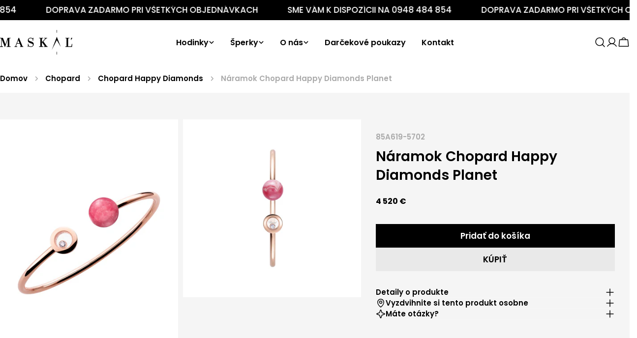

--- FILE ---
content_type: text/html; charset=utf-8
request_url: https://maskal.sk/products/85a619-5702-chopard-happy-diamonds-planet
body_size: 35798
content:
<!doctype html>
<html
  class="no-js"
  lang="sk-SK"
  
>
  <head>

<!-- Google Tag Manager -->
<script>(function(w,d,s,l,i){w[l]=w[l]||[];w[l].push({'gtm.start':
new Date().getTime(),event:'gtm.js'});var f=d.getElementsByTagName(s)[0],
j=d.createElement(s),dl=l!='dataLayer'?'&l='+l:'';j.async=true;j.src=
'https://www.googletagmanager.com/gtm.js?id='+i+dl;f.parentNode.insertBefore(j,f);
})(window,document,'script','dataLayer','GTM-W3MTQ28C');</script>
<!-- End Google Tag Manager -->

     

 

<script type='text/javascript'> 
  
window.dataLayer = window.dataLayer || []; 
dataLayer.push({ 
  event: 'view_item', 
  ecommerce: { 
    value:4 520, 
    items: [ 
    { 
      id: 'shopify_SK_8838408110421_47452546793813', 
      google_business_vertical: 'retail', 
    }, 
    ] 
  } 
}); 
  
</script>



    
    <meta charset="utf-8">
    <meta http-equiv="X-UA-Compatible" content="IE=edge">
    <meta name="viewport" content="width=device-width,initial-scale=1">
    <meta name="theme-color" content="">
    <link rel="canonical" href="https://maskal.sk/products/85a619-5702-chopard-happy-diamonds-planet">
    <link rel="preconnect" href="https://cdn.shopify.com" crossorigin><link rel="icon" type="image/png" href="//maskal.sk/cdn/shop/files/favicon.jpg?crop=center&height=32&v=1732622257&width=32"><link rel="preconnect" href="https://fonts.shopifycdn.com" crossorigin><title>Náramok Chopard Happy Diamonds Planet &ndash; Klenotníctvo Maskaľ</title>

    
      <meta name="description" content="Luxusná náramok Chopard Happy Diamonds, dostupný v Klenotníctve Maskaľ.">
    


<meta property="og:site_name" content="Klenotníctvo Maskaľ">
<meta property="og:url" content="https://maskal.sk/products/85a619-5702-chopard-happy-diamonds-planet">
<meta property="og:title" content="Náramok Chopard Happy Diamonds Planet">
<meta property="og:type" content="product">
<meta property="og:description" content="Luxusná náramok Chopard Happy Diamonds, dostupný v Klenotníctve Maskaľ."><meta property="og:image" content="http://maskal.sk/cdn/shop/files/85A619-5702_01.jpg?v=1699011747">
  <meta property="og:image:secure_url" content="https://maskal.sk/cdn/shop/files/85A619-5702_01.jpg?v=1699011747">
  <meta property="og:image:width" content="1062">
  <meta property="og:image:height" content="1500"><meta property="og:price:amount" content="4 520">
  <meta property="og:price:currency" content="EUR"><meta name="twitter:card" content="summary_large_image">
<meta name="twitter:title" content="Náramok Chopard Happy Diamonds Planet">
<meta name="twitter:description" content="Luxusná náramok Chopard Happy Diamonds, dostupný v Klenotníctve Maskaľ.">

<style data-shopify>
  @font-face {
  font-family: Poppins;
  font-weight: 400;
  font-style: normal;
  font-display: swap;
  src: url("//maskal.sk/cdn/fonts/poppins/poppins_n4.0ba78fa5af9b0e1a374041b3ceaadf0a43b41362.woff2") format("woff2"),
       url("//maskal.sk/cdn/fonts/poppins/poppins_n4.214741a72ff2596839fc9760ee7a770386cf16ca.woff") format("woff");
}

  @font-face {
  font-family: Poppins;
  font-weight: 400;
  font-style: italic;
  font-display: swap;
  src: url("//maskal.sk/cdn/fonts/poppins/poppins_i4.846ad1e22474f856bd6b81ba4585a60799a9f5d2.woff2") format("woff2"),
       url("//maskal.sk/cdn/fonts/poppins/poppins_i4.56b43284e8b52fc64c1fd271f289a39e8477e9ec.woff") format("woff");
}

  @font-face {
  font-family: Poppins;
  font-weight: 700;
  font-style: normal;
  font-display: swap;
  src: url("//maskal.sk/cdn/fonts/poppins/poppins_n7.56758dcf284489feb014a026f3727f2f20a54626.woff2") format("woff2"),
       url("//maskal.sk/cdn/fonts/poppins/poppins_n7.f34f55d9b3d3205d2cd6f64955ff4b36f0cfd8da.woff") format("woff");
}

  @font-face {
  font-family: Poppins;
  font-weight: 700;
  font-style: italic;
  font-display: swap;
  src: url("//maskal.sk/cdn/fonts/poppins/poppins_i7.42fd71da11e9d101e1e6c7932199f925f9eea42d.woff2") format("woff2"),
       url("//maskal.sk/cdn/fonts/poppins/poppins_i7.ec8499dbd7616004e21155106d13837fff4cf556.woff") format("woff");
}

  @font-face {
  font-family: Poppins;
  font-weight: 700;
  font-style: normal;
  font-display: swap;
  src: url("//maskal.sk/cdn/fonts/poppins/poppins_n7.56758dcf284489feb014a026f3727f2f20a54626.woff2") format("woff2"),
       url("//maskal.sk/cdn/fonts/poppins/poppins_n7.f34f55d9b3d3205d2cd6f64955ff4b36f0cfd8da.woff") format("woff");
}

  @font-face {
  font-family: Poppins;
  font-weight: 700;
  font-style: italic;
  font-display: swap;
  src: url("//maskal.sk/cdn/fonts/poppins/poppins_i7.42fd71da11e9d101e1e6c7932199f925f9eea42d.woff2") format("woff2"),
       url("//maskal.sk/cdn/fonts/poppins/poppins_i7.ec8499dbd7616004e21155106d13837fff4cf556.woff") format("woff");
}

  @font-face {
  font-family: Poppins;
  font-weight: 500;
  font-style: normal;
  font-display: swap;
  src: url("//maskal.sk/cdn/fonts/poppins/poppins_n5.ad5b4b72b59a00358afc706450c864c3c8323842.woff2") format("woff2"),
       url("//maskal.sk/cdn/fonts/poppins/poppins_n5.33757fdf985af2d24b32fcd84c9a09224d4b2c39.woff") format("woff");
}

  @font-face {
  font-family: Poppins;
  font-weight: 500;
  font-style: normal;
  font-display: swap;
  src: url("//maskal.sk/cdn/fonts/poppins/poppins_n5.ad5b4b72b59a00358afc706450c864c3c8323842.woff2") format("woff2"),
       url("//maskal.sk/cdn/fonts/poppins/poppins_n5.33757fdf985af2d24b32fcd84c9a09224d4b2c39.woff") format("woff");
}

  @font-face {
  font-family: Poppins;
  font-weight: 600;
  font-style: normal;
  font-display: swap;
  src: url("//maskal.sk/cdn/fonts/poppins/poppins_n6.aa29d4918bc243723d56b59572e18228ed0786f6.woff2") format("woff2"),
       url("//maskal.sk/cdn/fonts/poppins/poppins_n6.5f815d845fe073750885d5b7e619ee00e8111208.woff") format("woff");
}
@font-face {
  font-family: Poppins;
  font-weight: 600;
  font-style: normal;
  font-display: swap;
  src: url("//maskal.sk/cdn/fonts/poppins/poppins_n6.aa29d4918bc243723d56b59572e18228ed0786f6.woff2") format("woff2"),
       url("//maskal.sk/cdn/fonts/poppins/poppins_n6.5f815d845fe073750885d5b7e619ee00e8111208.woff") format("woff");
}
@font-face {
  font-family: Poppins;
  font-weight: 600;
  font-style: normal;
  font-display: swap;
  src: url("//maskal.sk/cdn/fonts/poppins/poppins_n6.aa29d4918bc243723d56b59572e18228ed0786f6.woff2") format("woff2"),
       url("//maskal.sk/cdn/fonts/poppins/poppins_n6.5f815d845fe073750885d5b7e619ee00e8111208.woff") format("woff");
}
@font-face {
  font-family: Poppins;
  font-weight: 600;
  font-style: normal;
  font-display: swap;
  src: url("//maskal.sk/cdn/fonts/poppins/poppins_n6.aa29d4918bc243723d56b59572e18228ed0786f6.woff2") format("woff2"),
       url("//maskal.sk/cdn/fonts/poppins/poppins_n6.5f815d845fe073750885d5b7e619ee00e8111208.woff") format("woff");
}


  
    :root,
.color-scheme-1 {
      --color-background: 255,255,255;
      --color-secondary-background: 247,247,247;
      --color-primary: 214,58,47;
      --color-text-heading: 0,0,0;
      --color-foreground: 0,0,0;
      --color-border: 230,230,230;
      --color-button: 0,0,0;
      --color-button-text: 255,255,255;
      --color-secondary-button: 233,233,233;
      --color-secondary-button-border: 233,233,233;
      --color-secondary-button-text: 0,0,0;
      --color-button-hover-background: 0,0,0;
      --color-button-hover-text: 255,255,255;
      --color-button-before: #333333;
      --color-field: 245,245,245;
      --color-field-text: 0,0,0;
      --color-link: 0,0,0;
      --color-link-hover: 0,0,0;
      --color-product-price-sale: 214,58,47;
      --color-foreground-lighten-60: #666666;
      --color-foreground-lighten-19: #cfcfcf;
    }
    @media (min-width: 768px) {
      body .desktop-color-scheme-1 {
        --color-background: 255,255,255;
      --color-secondary-background: 247,247,247;
      --color-primary: 214,58,47;
      --color-text-heading: 0,0,0;
      --color-foreground: 0,0,0;
      --color-border: 230,230,230;
      --color-button: 0,0,0;
      --color-button-text: 255,255,255;
      --color-secondary-button: 233,233,233;
      --color-secondary-button-border: 233,233,233;
      --color-secondary-button-text: 0,0,0;
      --color-button-hover-background: 0,0,0;
      --color-button-hover-text: 255,255,255;
      --color-button-before: #333333;
      --color-field: 245,245,245;
      --color-field-text: 0,0,0;
      --color-link: 0,0,0;
      --color-link-hover: 0,0,0;
      --color-product-price-sale: 214,58,47;
      --color-foreground-lighten-60: #666666;
      --color-foreground-lighten-19: #cfcfcf;
        color: rgb(var(--color-foreground));
        background-color: rgb(var(--color-background));
      }
    }
    @media (max-width: 767px) {
      body .mobile-color-scheme-1 {
        --color-background: 255,255,255;
      --color-secondary-background: 247,247,247;
      --color-primary: 214,58,47;
      --color-text-heading: 0,0,0;
      --color-foreground: 0,0,0;
      --color-border: 230,230,230;
      --color-button: 0,0,0;
      --color-button-text: 255,255,255;
      --color-secondary-button: 233,233,233;
      --color-secondary-button-border: 233,233,233;
      --color-secondary-button-text: 0,0,0;
      --color-button-hover-background: 0,0,0;
      --color-button-hover-text: 255,255,255;
      --color-button-before: #333333;
      --color-field: 245,245,245;
      --color-field-text: 0,0,0;
      --color-link: 0,0,0;
      --color-link-hover: 0,0,0;
      --color-product-price-sale: 214,58,47;
      --color-foreground-lighten-60: #666666;
      --color-foreground-lighten-19: #cfcfcf;
        color: rgb(var(--color-foreground));
        background-color: rgb(var(--color-background));
      }
    }
  
    
.color-scheme-2 {
      --color-background: 243,238,234;
      --color-secondary-background: 243,238,234;
      --color-primary: 214,58,47;
      --color-text-heading: 0,0,0;
      --color-foreground: 0,0,0;
      --color-border: 198,191,177;
      --color-button: 0,0,0;
      --color-button-text: 255,255,255;
      --color-secondary-button: 255,255,255;
      --color-secondary-button-border: 230,230,230;
      --color-secondary-button-text: 0,0,0;
      --color-button-hover-background: 0,0,0;
      --color-button-hover-text: 255,255,255;
      --color-button-before: #333333;
      --color-field: 255,255,255;
      --color-field-text: 0,0,0;
      --color-link: 0,0,0;
      --color-link-hover: 0,0,0;
      --color-product-price-sale: 214,58,47;
      --color-foreground-lighten-60: #615f5e;
      --color-foreground-lighten-19: #c5c1be;
    }
    @media (min-width: 768px) {
      body .desktop-color-scheme-2 {
        --color-background: 243,238,234;
      --color-secondary-background: 243,238,234;
      --color-primary: 214,58,47;
      --color-text-heading: 0,0,0;
      --color-foreground: 0,0,0;
      --color-border: 198,191,177;
      --color-button: 0,0,0;
      --color-button-text: 255,255,255;
      --color-secondary-button: 255,255,255;
      --color-secondary-button-border: 230,230,230;
      --color-secondary-button-text: 0,0,0;
      --color-button-hover-background: 0,0,0;
      --color-button-hover-text: 255,255,255;
      --color-button-before: #333333;
      --color-field: 255,255,255;
      --color-field-text: 0,0,0;
      --color-link: 0,0,0;
      --color-link-hover: 0,0,0;
      --color-product-price-sale: 214,58,47;
      --color-foreground-lighten-60: #615f5e;
      --color-foreground-lighten-19: #c5c1be;
        color: rgb(var(--color-foreground));
        background-color: rgb(var(--color-background));
      }
    }
    @media (max-width: 767px) {
      body .mobile-color-scheme-2 {
        --color-background: 243,238,234;
      --color-secondary-background: 243,238,234;
      --color-primary: 214,58,47;
      --color-text-heading: 0,0,0;
      --color-foreground: 0,0,0;
      --color-border: 198,191,177;
      --color-button: 0,0,0;
      --color-button-text: 255,255,255;
      --color-secondary-button: 255,255,255;
      --color-secondary-button-border: 230,230,230;
      --color-secondary-button-text: 0,0,0;
      --color-button-hover-background: 0,0,0;
      --color-button-hover-text: 255,255,255;
      --color-button-before: #333333;
      --color-field: 255,255,255;
      --color-field-text: 0,0,0;
      --color-link: 0,0,0;
      --color-link-hover: 0,0,0;
      --color-product-price-sale: 214,58,47;
      --color-foreground-lighten-60: #615f5e;
      --color-foreground-lighten-19: #c5c1be;
        color: rgb(var(--color-foreground));
        background-color: rgb(var(--color-background));
      }
    }
  
    
.color-scheme-3 {
      --color-background: 245,245,245;
      --color-secondary-background: 247,247,247;
      --color-primary: 214,58,47;
      --color-text-heading: 0,0,0;
      --color-foreground: 0,0,0;
      --color-border: 247,247,247;
      --color-button: 233,233,233;
      --color-button-text: 0,0,0;
      --color-secondary-button: 0,0,0;
      --color-secondary-button-border: 0,0,0;
      --color-secondary-button-text: 255,255,255;
      --color-button-hover-background: 0,0,0;
      --color-button-hover-text: 255,255,255;
      --color-button-before: #333333;
      --color-field: 255,255,255;
      --color-field-text: 0,0,0;
      --color-link: 0,0,0;
      --color-link-hover: 0,0,0;
      --color-product-price-sale: 214,58,47;
      --color-foreground-lighten-60: #626262;
      --color-foreground-lighten-19: #c6c6c6;
    }
    @media (min-width: 768px) {
      body .desktop-color-scheme-3 {
        --color-background: 245,245,245;
      --color-secondary-background: 247,247,247;
      --color-primary: 214,58,47;
      --color-text-heading: 0,0,0;
      --color-foreground: 0,0,0;
      --color-border: 247,247,247;
      --color-button: 233,233,233;
      --color-button-text: 0,0,0;
      --color-secondary-button: 0,0,0;
      --color-secondary-button-border: 0,0,0;
      --color-secondary-button-text: 255,255,255;
      --color-button-hover-background: 0,0,0;
      --color-button-hover-text: 255,255,255;
      --color-button-before: #333333;
      --color-field: 255,255,255;
      --color-field-text: 0,0,0;
      --color-link: 0,0,0;
      --color-link-hover: 0,0,0;
      --color-product-price-sale: 214,58,47;
      --color-foreground-lighten-60: #626262;
      --color-foreground-lighten-19: #c6c6c6;
        color: rgb(var(--color-foreground));
        background-color: rgb(var(--color-background));
      }
    }
    @media (max-width: 767px) {
      body .mobile-color-scheme-3 {
        --color-background: 245,245,245;
      --color-secondary-background: 247,247,247;
      --color-primary: 214,58,47;
      --color-text-heading: 0,0,0;
      --color-foreground: 0,0,0;
      --color-border: 247,247,247;
      --color-button: 233,233,233;
      --color-button-text: 0,0,0;
      --color-secondary-button: 0,0,0;
      --color-secondary-button-border: 0,0,0;
      --color-secondary-button-text: 255,255,255;
      --color-button-hover-background: 0,0,0;
      --color-button-hover-text: 255,255,255;
      --color-button-before: #333333;
      --color-field: 255,255,255;
      --color-field-text: 0,0,0;
      --color-link: 0,0,0;
      --color-link-hover: 0,0,0;
      --color-product-price-sale: 214,58,47;
      --color-foreground-lighten-60: #626262;
      --color-foreground-lighten-19: #c6c6c6;
        color: rgb(var(--color-foreground));
        background-color: rgb(var(--color-background));
      }
    }
  
    
.color-scheme-4 {
      --color-background: 232,220,208;
      --color-secondary-background: 247,247,247;
      --color-primary: 214,58,47;
      --color-text-heading: 0,0,0;
      --color-foreground: 0,0,0;
      --color-border: 230,230,230;
      --color-button: 0,0,0;
      --color-button-text: 255,255,255;
      --color-secondary-button: 233,233,233;
      --color-secondary-button-border: 233,233,233;
      --color-secondary-button-text: 0,0,0;
      --color-button-hover-background: 0,0,0;
      --color-button-hover-text: 255,255,255;
      --color-button-before: #333333;
      --color-field: 245,245,245;
      --color-field-text: 0,0,0;
      --color-link: 0,0,0;
      --color-link-hover: 0,0,0;
      --color-product-price-sale: 214,58,47;
      --color-foreground-lighten-60: #5d5853;
      --color-foreground-lighten-19: #bcb2a8;
    }
    @media (min-width: 768px) {
      body .desktop-color-scheme-4 {
        --color-background: 232,220,208;
      --color-secondary-background: 247,247,247;
      --color-primary: 214,58,47;
      --color-text-heading: 0,0,0;
      --color-foreground: 0,0,0;
      --color-border: 230,230,230;
      --color-button: 0,0,0;
      --color-button-text: 255,255,255;
      --color-secondary-button: 233,233,233;
      --color-secondary-button-border: 233,233,233;
      --color-secondary-button-text: 0,0,0;
      --color-button-hover-background: 0,0,0;
      --color-button-hover-text: 255,255,255;
      --color-button-before: #333333;
      --color-field: 245,245,245;
      --color-field-text: 0,0,0;
      --color-link: 0,0,0;
      --color-link-hover: 0,0,0;
      --color-product-price-sale: 214,58,47;
      --color-foreground-lighten-60: #5d5853;
      --color-foreground-lighten-19: #bcb2a8;
        color: rgb(var(--color-foreground));
        background-color: rgb(var(--color-background));
      }
    }
    @media (max-width: 767px) {
      body .mobile-color-scheme-4 {
        --color-background: 232,220,208;
      --color-secondary-background: 247,247,247;
      --color-primary: 214,58,47;
      --color-text-heading: 0,0,0;
      --color-foreground: 0,0,0;
      --color-border: 230,230,230;
      --color-button: 0,0,0;
      --color-button-text: 255,255,255;
      --color-secondary-button: 233,233,233;
      --color-secondary-button-border: 233,233,233;
      --color-secondary-button-text: 0,0,0;
      --color-button-hover-background: 0,0,0;
      --color-button-hover-text: 255,255,255;
      --color-button-before: #333333;
      --color-field: 245,245,245;
      --color-field-text: 0,0,0;
      --color-link: 0,0,0;
      --color-link-hover: 0,0,0;
      --color-product-price-sale: 214,58,47;
      --color-foreground-lighten-60: #5d5853;
      --color-foreground-lighten-19: #bcb2a8;
        color: rgb(var(--color-foreground));
        background-color: rgb(var(--color-background));
      }
    }
  
    
.color-scheme-inverse {
      --color-background: 0,0,0;
      --color-secondary-background: 0,0,0;
      --color-primary: 214,58,47;
      --color-text-heading: 255,255,255;
      --color-foreground: 255,255,255;
      --color-border: 255,255,255;
      --color-button: 0,0,0;
      --color-button-text: 255,255,255;
      --color-secondary-button: 255,255,255;
      --color-secondary-button-border: 230,230,230;
      --color-secondary-button-text: 0,0,0;
      --color-button-hover-background: 0,0,0;
      --color-button-hover-text: 255,255,255;
      --color-button-before: #333333;
      --color-field: 255,255,255;
      --color-field-text: 0,0,0;
      --color-link: 255,255,255;
      --color-link-hover: 255,255,255;
      --color-product-price-sale: 214,58,47;
      --color-foreground-lighten-60: #999999;
      --color-foreground-lighten-19: #303030;
    }
    @media (min-width: 768px) {
      body .desktop-color-scheme-inverse {
        --color-background: 0,0,0;
      --color-secondary-background: 0,0,0;
      --color-primary: 214,58,47;
      --color-text-heading: 255,255,255;
      --color-foreground: 255,255,255;
      --color-border: 255,255,255;
      --color-button: 0,0,0;
      --color-button-text: 255,255,255;
      --color-secondary-button: 255,255,255;
      --color-secondary-button-border: 230,230,230;
      --color-secondary-button-text: 0,0,0;
      --color-button-hover-background: 0,0,0;
      --color-button-hover-text: 255,255,255;
      --color-button-before: #333333;
      --color-field: 255,255,255;
      --color-field-text: 0,0,0;
      --color-link: 255,255,255;
      --color-link-hover: 255,255,255;
      --color-product-price-sale: 214,58,47;
      --color-foreground-lighten-60: #999999;
      --color-foreground-lighten-19: #303030;
        color: rgb(var(--color-foreground));
        background-color: rgb(var(--color-background));
      }
    }
    @media (max-width: 767px) {
      body .mobile-color-scheme-inverse {
        --color-background: 0,0,0;
      --color-secondary-background: 0,0,0;
      --color-primary: 214,58,47;
      --color-text-heading: 255,255,255;
      --color-foreground: 255,255,255;
      --color-border: 255,255,255;
      --color-button: 0,0,0;
      --color-button-text: 255,255,255;
      --color-secondary-button: 255,255,255;
      --color-secondary-button-border: 230,230,230;
      --color-secondary-button-text: 0,0,0;
      --color-button-hover-background: 0,0,0;
      --color-button-hover-text: 255,255,255;
      --color-button-before: #333333;
      --color-field: 255,255,255;
      --color-field-text: 0,0,0;
      --color-link: 255,255,255;
      --color-link-hover: 255,255,255;
      --color-product-price-sale: 214,58,47;
      --color-foreground-lighten-60: #999999;
      --color-foreground-lighten-19: #303030;
        color: rgb(var(--color-foreground));
        background-color: rgb(var(--color-background));
      }
    }
  
    
.color-scheme-6 {
      --color-background: 244,228,227;
      --color-secondary-background: 243,238,234;
      --color-primary: 214,58,47;
      --color-text-heading: 0,0,0;
      --color-foreground: 0,0,0;
      --color-border: 198,191,177;
      --color-button: 0,0,0;
      --color-button-text: 255,255,255;
      --color-secondary-button: 255,255,255;
      --color-secondary-button-border: 230,230,230;
      --color-secondary-button-text: 0,0,0;
      --color-button-hover-background: 0,0,0;
      --color-button-hover-text: 255,255,255;
      --color-button-before: #333333;
      --color-field: 255,255,255;
      --color-field-text: 0,0,0;
      --color-link: 0,0,0;
      --color-link-hover: 0,0,0;
      --color-product-price-sale: 214,58,47;
      --color-foreground-lighten-60: #625b5b;
      --color-foreground-lighten-19: #c6b9b8;
    }
    @media (min-width: 768px) {
      body .desktop-color-scheme-6 {
        --color-background: 244,228,227;
      --color-secondary-background: 243,238,234;
      --color-primary: 214,58,47;
      --color-text-heading: 0,0,0;
      --color-foreground: 0,0,0;
      --color-border: 198,191,177;
      --color-button: 0,0,0;
      --color-button-text: 255,255,255;
      --color-secondary-button: 255,255,255;
      --color-secondary-button-border: 230,230,230;
      --color-secondary-button-text: 0,0,0;
      --color-button-hover-background: 0,0,0;
      --color-button-hover-text: 255,255,255;
      --color-button-before: #333333;
      --color-field: 255,255,255;
      --color-field-text: 0,0,0;
      --color-link: 0,0,0;
      --color-link-hover: 0,0,0;
      --color-product-price-sale: 214,58,47;
      --color-foreground-lighten-60: #625b5b;
      --color-foreground-lighten-19: #c6b9b8;
        color: rgb(var(--color-foreground));
        background-color: rgb(var(--color-background));
      }
    }
    @media (max-width: 767px) {
      body .mobile-color-scheme-6 {
        --color-background: 244,228,227;
      --color-secondary-background: 243,238,234;
      --color-primary: 214,58,47;
      --color-text-heading: 0,0,0;
      --color-foreground: 0,0,0;
      --color-border: 198,191,177;
      --color-button: 0,0,0;
      --color-button-text: 255,255,255;
      --color-secondary-button: 255,255,255;
      --color-secondary-button-border: 230,230,230;
      --color-secondary-button-text: 0,0,0;
      --color-button-hover-background: 0,0,0;
      --color-button-hover-text: 255,255,255;
      --color-button-before: #333333;
      --color-field: 255,255,255;
      --color-field-text: 0,0,0;
      --color-link: 0,0,0;
      --color-link-hover: 0,0,0;
      --color-product-price-sale: 214,58,47;
      --color-foreground-lighten-60: #625b5b;
      --color-foreground-lighten-19: #c6b9b8;
        color: rgb(var(--color-foreground));
        background-color: rgb(var(--color-background));
      }
    }
  
    
.color-scheme-7 {
      --color-background: 255,255,255;
      --color-secondary-background: 233,233,233;
      --color-primary: 214,58,47;
      --color-text-heading: 0,0,0;
      --color-foreground: 0,0,0;
      --color-border: 230,230,230;
      --color-button: 0,0,0;
      --color-button-text: 255,255,255;
      --color-secondary-button: 233,233,233;
      --color-secondary-button-border: 233,233,233;
      --color-secondary-button-text: 0,0,0;
      --color-button-hover-background: 0,0,0;
      --color-button-hover-text: 255,255,255;
      --color-button-before: #333333;
      --color-field: 245,245,245;
      --color-field-text: 0,0,0;
      --color-link: 0,0,0;
      --color-link-hover: 0,0,0;
      --color-product-price-sale: 214,58,47;
      --color-foreground-lighten-60: #666666;
      --color-foreground-lighten-19: #cfcfcf;
    }
    @media (min-width: 768px) {
      body .desktop-color-scheme-7 {
        --color-background: 255,255,255;
      --color-secondary-background: 233,233,233;
      --color-primary: 214,58,47;
      --color-text-heading: 0,0,0;
      --color-foreground: 0,0,0;
      --color-border: 230,230,230;
      --color-button: 0,0,0;
      --color-button-text: 255,255,255;
      --color-secondary-button: 233,233,233;
      --color-secondary-button-border: 233,233,233;
      --color-secondary-button-text: 0,0,0;
      --color-button-hover-background: 0,0,0;
      --color-button-hover-text: 255,255,255;
      --color-button-before: #333333;
      --color-field: 245,245,245;
      --color-field-text: 0,0,0;
      --color-link: 0,0,0;
      --color-link-hover: 0,0,0;
      --color-product-price-sale: 214,58,47;
      --color-foreground-lighten-60: #666666;
      --color-foreground-lighten-19: #cfcfcf;
        color: rgb(var(--color-foreground));
        background-color: rgb(var(--color-background));
      }
    }
    @media (max-width: 767px) {
      body .mobile-color-scheme-7 {
        --color-background: 255,255,255;
      --color-secondary-background: 233,233,233;
      --color-primary: 214,58,47;
      --color-text-heading: 0,0,0;
      --color-foreground: 0,0,0;
      --color-border: 230,230,230;
      --color-button: 0,0,0;
      --color-button-text: 255,255,255;
      --color-secondary-button: 233,233,233;
      --color-secondary-button-border: 233,233,233;
      --color-secondary-button-text: 0,0,0;
      --color-button-hover-background: 0,0,0;
      --color-button-hover-text: 255,255,255;
      --color-button-before: #333333;
      --color-field: 245,245,245;
      --color-field-text: 0,0,0;
      --color-link: 0,0,0;
      --color-link-hover: 0,0,0;
      --color-product-price-sale: 214,58,47;
      --color-foreground-lighten-60: #666666;
      --color-foreground-lighten-19: #cfcfcf;
        color: rgb(var(--color-foreground));
        background-color: rgb(var(--color-background));
      }
    }
  
    
.color-scheme-8 {
      --color-background: 239,222,217;
      --color-secondary-background: 247,247,247;
      --color-primary: 214,58,47;
      --color-text-heading: 0,0,0;
      --color-foreground: 0,0,0;
      --color-border: 230,230,230;
      --color-button: 0,0,0;
      --color-button-text: 255,255,255;
      --color-secondary-button: 233,233,233;
      --color-secondary-button-border: 233,233,233;
      --color-secondary-button-text: 0,0,0;
      --color-button-hover-background: 0,0,0;
      --color-button-hover-text: 255,255,255;
      --color-button-before: #333333;
      --color-field: 245,245,245;
      --color-field-text: 0,0,0;
      --color-link: 0,0,0;
      --color-link-hover: 0,0,0;
      --color-product-price-sale: 214,58,47;
      --color-foreground-lighten-60: #605957;
      --color-foreground-lighten-19: #c2b4b0;
    }
    @media (min-width: 768px) {
      body .desktop-color-scheme-8 {
        --color-background: 239,222,217;
      --color-secondary-background: 247,247,247;
      --color-primary: 214,58,47;
      --color-text-heading: 0,0,0;
      --color-foreground: 0,0,0;
      --color-border: 230,230,230;
      --color-button: 0,0,0;
      --color-button-text: 255,255,255;
      --color-secondary-button: 233,233,233;
      --color-secondary-button-border: 233,233,233;
      --color-secondary-button-text: 0,0,0;
      --color-button-hover-background: 0,0,0;
      --color-button-hover-text: 255,255,255;
      --color-button-before: #333333;
      --color-field: 245,245,245;
      --color-field-text: 0,0,0;
      --color-link: 0,0,0;
      --color-link-hover: 0,0,0;
      --color-product-price-sale: 214,58,47;
      --color-foreground-lighten-60: #605957;
      --color-foreground-lighten-19: #c2b4b0;
        color: rgb(var(--color-foreground));
        background-color: rgb(var(--color-background));
      }
    }
    @media (max-width: 767px) {
      body .mobile-color-scheme-8 {
        --color-background: 239,222,217;
      --color-secondary-background: 247,247,247;
      --color-primary: 214,58,47;
      --color-text-heading: 0,0,0;
      --color-foreground: 0,0,0;
      --color-border: 230,230,230;
      --color-button: 0,0,0;
      --color-button-text: 255,255,255;
      --color-secondary-button: 233,233,233;
      --color-secondary-button-border: 233,233,233;
      --color-secondary-button-text: 0,0,0;
      --color-button-hover-background: 0,0,0;
      --color-button-hover-text: 255,255,255;
      --color-button-before: #333333;
      --color-field: 245,245,245;
      --color-field-text: 0,0,0;
      --color-link: 0,0,0;
      --color-link-hover: 0,0,0;
      --color-product-price-sale: 214,58,47;
      --color-foreground-lighten-60: #605957;
      --color-foreground-lighten-19: #c2b4b0;
        color: rgb(var(--color-foreground));
        background-color: rgb(var(--color-background));
      }
    }
  
    
.color-scheme-9 {
      --color-background: 255,255,255;
      --color-secondary-background: 255,255,255;
      --color-primary: 214,58,47;
      --color-text-heading: 0,0,0;
      --color-foreground: 0,0,0;
      --color-border: 230,230,230;
      --color-button: 0,0,0;
      --color-button-text: 255,255,255;
      --color-secondary-button: 255,255,255;
      --color-secondary-button-border: 204,204,204;
      --color-secondary-button-text: 0,0,0;
      --color-button-hover-background: 0,0,0;
      --color-button-hover-text: 255,255,255;
      --color-button-before: #333333;
      --color-field: 245,245,245;
      --color-field-text: 0,0,0;
      --color-link: 0,0,0;
      --color-link-hover: 0,0,0;
      --color-product-price-sale: 214,58,47;
      --color-foreground-lighten-60: #666666;
      --color-foreground-lighten-19: #cfcfcf;
    }
    @media (min-width: 768px) {
      body .desktop-color-scheme-9 {
        --color-background: 255,255,255;
      --color-secondary-background: 255,255,255;
      --color-primary: 214,58,47;
      --color-text-heading: 0,0,0;
      --color-foreground: 0,0,0;
      --color-border: 230,230,230;
      --color-button: 0,0,0;
      --color-button-text: 255,255,255;
      --color-secondary-button: 255,255,255;
      --color-secondary-button-border: 204,204,204;
      --color-secondary-button-text: 0,0,0;
      --color-button-hover-background: 0,0,0;
      --color-button-hover-text: 255,255,255;
      --color-button-before: #333333;
      --color-field: 245,245,245;
      --color-field-text: 0,0,0;
      --color-link: 0,0,0;
      --color-link-hover: 0,0,0;
      --color-product-price-sale: 214,58,47;
      --color-foreground-lighten-60: #666666;
      --color-foreground-lighten-19: #cfcfcf;
        color: rgb(var(--color-foreground));
        background-color: rgb(var(--color-background));
      }
    }
    @media (max-width: 767px) {
      body .mobile-color-scheme-9 {
        --color-background: 255,255,255;
      --color-secondary-background: 255,255,255;
      --color-primary: 214,58,47;
      --color-text-heading: 0,0,0;
      --color-foreground: 0,0,0;
      --color-border: 230,230,230;
      --color-button: 0,0,0;
      --color-button-text: 255,255,255;
      --color-secondary-button: 255,255,255;
      --color-secondary-button-border: 204,204,204;
      --color-secondary-button-text: 0,0,0;
      --color-button-hover-background: 0,0,0;
      --color-button-hover-text: 255,255,255;
      --color-button-before: #333333;
      --color-field: 245,245,245;
      --color-field-text: 0,0,0;
      --color-link: 0,0,0;
      --color-link-hover: 0,0,0;
      --color-product-price-sale: 214,58,47;
      --color-foreground-lighten-60: #666666;
      --color-foreground-lighten-19: #cfcfcf;
        color: rgb(var(--color-foreground));
        background-color: rgb(var(--color-background));
      }
    }
  
    
.color-scheme-d3c4c0a8-8008-4fbe-9cb6-8b6689dfa03c {
      --color-background: 247,247,247;
      --color-secondary-background: 247,247,247;
      --color-primary: 214,58,47;
      --color-text-heading: 0,0,0;
      --color-foreground: 0,0,0;
      --color-border: 230,230,230;
      --color-button: 0,0,0;
      --color-button-text: 255,255,255;
      --color-secondary-button: 233,233,233;
      --color-secondary-button-border: 233,233,233;
      --color-secondary-button-text: 0,0,0;
      --color-button-hover-background: 0,0,0;
      --color-button-hover-text: 255,255,255;
      --color-button-before: #333333;
      --color-field: 245,245,245;
      --color-field-text: 0,0,0;
      --color-link: 0,0,0;
      --color-link-hover: 0,0,0;
      --color-product-price-sale: 214,58,47;
      --color-foreground-lighten-60: #636363;
      --color-foreground-lighten-19: #c8c8c8;
    }
    @media (min-width: 768px) {
      body .desktop-color-scheme-d3c4c0a8-8008-4fbe-9cb6-8b6689dfa03c {
        --color-background: 247,247,247;
      --color-secondary-background: 247,247,247;
      --color-primary: 214,58,47;
      --color-text-heading: 0,0,0;
      --color-foreground: 0,0,0;
      --color-border: 230,230,230;
      --color-button: 0,0,0;
      --color-button-text: 255,255,255;
      --color-secondary-button: 233,233,233;
      --color-secondary-button-border: 233,233,233;
      --color-secondary-button-text: 0,0,0;
      --color-button-hover-background: 0,0,0;
      --color-button-hover-text: 255,255,255;
      --color-button-before: #333333;
      --color-field: 245,245,245;
      --color-field-text: 0,0,0;
      --color-link: 0,0,0;
      --color-link-hover: 0,0,0;
      --color-product-price-sale: 214,58,47;
      --color-foreground-lighten-60: #636363;
      --color-foreground-lighten-19: #c8c8c8;
        color: rgb(var(--color-foreground));
        background-color: rgb(var(--color-background));
      }
    }
    @media (max-width: 767px) {
      body .mobile-color-scheme-d3c4c0a8-8008-4fbe-9cb6-8b6689dfa03c {
        --color-background: 247,247,247;
      --color-secondary-background: 247,247,247;
      --color-primary: 214,58,47;
      --color-text-heading: 0,0,0;
      --color-foreground: 0,0,0;
      --color-border: 230,230,230;
      --color-button: 0,0,0;
      --color-button-text: 255,255,255;
      --color-secondary-button: 233,233,233;
      --color-secondary-button-border: 233,233,233;
      --color-secondary-button-text: 0,0,0;
      --color-button-hover-background: 0,0,0;
      --color-button-hover-text: 255,255,255;
      --color-button-before: #333333;
      --color-field: 245,245,245;
      --color-field-text: 0,0,0;
      --color-link: 0,0,0;
      --color-link-hover: 0,0,0;
      --color-product-price-sale: 214,58,47;
      --color-foreground-lighten-60: #636363;
      --color-foreground-lighten-19: #c8c8c8;
        color: rgb(var(--color-foreground));
        background-color: rgb(var(--color-background));
      }
    }
  
    
.color-scheme-f135f57d-69f6-4c1d-bd3a-40361420ed42 {
      --color-background: 243,238,234;
      --color-secondary-background: 247,247,247;
      --color-primary: 214,58,47;
      --color-text-heading: 0,0,0;
      --color-foreground: 0,0,0;
      --color-border: 255,255,255;
      --color-button: 0,0,0;
      --color-button-text: 255,255,255;
      --color-secondary-button: 233,233,233;
      --color-secondary-button-border: 233,233,233;
      --color-secondary-button-text: 0,0,0;
      --color-button-hover-background: 0,0,0;
      --color-button-hover-text: 255,255,255;
      --color-button-before: #333333;
      --color-field: 255,255,255;
      --color-field-text: 0,0,0;
      --color-link: 0,0,0;
      --color-link-hover: 0,0,0;
      --color-product-price-sale: 214,58,47;
      --color-foreground-lighten-60: #615f5e;
      --color-foreground-lighten-19: #c5c1be;
    }
    @media (min-width: 768px) {
      body .desktop-color-scheme-f135f57d-69f6-4c1d-bd3a-40361420ed42 {
        --color-background: 243,238,234;
      --color-secondary-background: 247,247,247;
      --color-primary: 214,58,47;
      --color-text-heading: 0,0,0;
      --color-foreground: 0,0,0;
      --color-border: 255,255,255;
      --color-button: 0,0,0;
      --color-button-text: 255,255,255;
      --color-secondary-button: 233,233,233;
      --color-secondary-button-border: 233,233,233;
      --color-secondary-button-text: 0,0,0;
      --color-button-hover-background: 0,0,0;
      --color-button-hover-text: 255,255,255;
      --color-button-before: #333333;
      --color-field: 255,255,255;
      --color-field-text: 0,0,0;
      --color-link: 0,0,0;
      --color-link-hover: 0,0,0;
      --color-product-price-sale: 214,58,47;
      --color-foreground-lighten-60: #615f5e;
      --color-foreground-lighten-19: #c5c1be;
        color: rgb(var(--color-foreground));
        background-color: rgb(var(--color-background));
      }
    }
    @media (max-width: 767px) {
      body .mobile-color-scheme-f135f57d-69f6-4c1d-bd3a-40361420ed42 {
        --color-background: 243,238,234;
      --color-secondary-background: 247,247,247;
      --color-primary: 214,58,47;
      --color-text-heading: 0,0,0;
      --color-foreground: 0,0,0;
      --color-border: 255,255,255;
      --color-button: 0,0,0;
      --color-button-text: 255,255,255;
      --color-secondary-button: 233,233,233;
      --color-secondary-button-border: 233,233,233;
      --color-secondary-button-text: 0,0,0;
      --color-button-hover-background: 0,0,0;
      --color-button-hover-text: 255,255,255;
      --color-button-before: #333333;
      --color-field: 255,255,255;
      --color-field-text: 0,0,0;
      --color-link: 0,0,0;
      --color-link-hover: 0,0,0;
      --color-product-price-sale: 214,58,47;
      --color-foreground-lighten-60: #615f5e;
      --color-foreground-lighten-19: #c5c1be;
        color: rgb(var(--color-foreground));
        background-color: rgb(var(--color-background));
      }
    }
  

  body, .color-scheme-1, .color-scheme-2, .color-scheme-3, .color-scheme-4, .color-scheme-inverse, .color-scheme-6, .color-scheme-7, .color-scheme-8, .color-scheme-9, .color-scheme-d3c4c0a8-8008-4fbe-9cb6-8b6689dfa03c, .color-scheme-f135f57d-69f6-4c1d-bd3a-40361420ed42 {
    color: rgb(var(--color-foreground));
    background-color: rgb(var(--color-background));
  }

  :root {
    /* Animation variable */
    --animation-nav: .5s cubic-bezier(.6, 0, .4, 1);
    --animation-default: .5s cubic-bezier(.3, 1, .3, 1);
    --animation-fast: .3s cubic-bezier(.7, 0, .3, 1);
    --transform-origin-start: left;
    --transform-origin-end: right;
    --duration-default: 200ms;
    --duration-image: 1000ms;

    --font-body-family: Poppins, sans-serif;
    --font-body-style: normal;
    --font-body-weight: 400;
    --font-body-weight-bolder: 700;
    --font-body-weight-bold: 700;
    --font-body-size: 1.7rem;
    --font-body-line-height: 1.65;

    --font-heading-family: Poppins, sans-serif;
    --font-heading-style: normal;
    --font-heading-weight: 500;
    --font-heading-letter-spacing: 0.0em;
    --font-heading-transform: none;
    --font-heading-scale: 1.0;
    --font-heading-mobile-scale: 0.8;

    --font-hd1-transform:none;

    --font-subheading-family: Poppins, sans-serif;
    --font-subheading-weight: 600;
    --font-subheading-scale: 1.12;
    --font-subheading-transform: none;
    --font-subheading-letter-spacing: 0.0em;

    --font-navigation-family: Poppins, sans-serif;
    --font-navigation-weight: 600;
    --navigation-transform: none;

    --font-button-family: Poppins, sans-serif;
    --font-button-weight: 600;
    --buttons-letter-spacing: 0.0em;
    --buttons-transform: capitalize;
    --buttons-height: 4.8rem;
    --buttons-border-width: 1px;
    --inputs-border-width: 1px;

    --font-pcard-title-family: Poppins, sans-serif;
    --font-pcard-title-style: normal;
    --font-pcard-title-weight: 600;
    --font-pcard-title-scale: 1.12;
    --font-pcard-title-transform: none;

    --font-hd1-size: 6.0rem;
    --font-hd2-size: 4.8rem;
    --font-hd3-size: 3.6rem;
    --font-h1-size: calc(var(--font-heading-scale) * 4rem);
    --font-h2-size: calc(var(--font-heading-scale) * 3.2rem);
    --font-h3-size: calc(var(--font-heading-scale) * 2.8rem);
    --font-h4-size: calc(var(--font-heading-scale) * 2.2rem);
    --font-h5-size: calc(var(--font-heading-scale) * 1.8rem);
    --font-h6-size: calc(var(--font-heading-scale) * 1.6rem);
    --font-subheading-size: calc(var(--font-subheading-scale) * var(--font-body-size));
    --font-pcard-title-size: calc(var(--font-pcard-title-scale) * var(--font-body-size));

    --color-badge-sale: #D63A2F;
    --color-badge-sale-text: #FFFFFF;
    --color-badge-soldout: #A5A4AB;
    --color-badge-soldout-text: #FFFFFF;
    --color-badge-hot: #6C69DE;
    --color-badge-hot-text: #FFFFFF;
    --color-badge-new: #559B60;
    --color-badge-new-text: #FFFFFF;
    --color-cart-bubble: #D63A2F;
    --color-keyboard-focus: 11 97 205;

    --buttons-radius: 0.0rem;
    --inputs-radius: 0.0rem;
    --textareas-radius: 0.0rem;
    --blocks-radius: 0.0rem;
    --blocks-radius-mobile: 0.0rem;
    --small-blocks-radius: 0.0rem;
    --medium-blocks-radius: 0.0rem;
    --pcard-radius: 0.0rem;
    --pcard-inner-radius: 0.0rem;
    --badges-radius: 0.0rem;

    --page-width: 1400px;
    --page-width-margin: 0rem;
    --header-padding-bottom: 4rem;
    --header-padding-bottom-mobile: 3.2rem;
    --header-padding-bottom-large: 6rem;
    --header-padding-bottom-large-lg: 4rem;
  }

  *,
  *::before,
  *::after {
    box-sizing: inherit;
  }

  html {
    box-sizing: border-box;
    font-size: 62.5%;
    height: 100%;
  }

  body {
    min-height: 100%;
    margin: 0;
    font-family: var(--font-body-family);
    font-style: var(--font-body-style);
    font-weight: var(--font-body-weight);
    font-size: var(--font-body-size);
    line-height: var(--font-body-line-height);
    -webkit-font-smoothing: antialiased;
    -moz-osx-font-smoothing: grayscale;
    touch-action: manipulation;
    -webkit-text-size-adjust: 100%;
    font-feature-settings: normal;
  }
  @media (min-width: 1475px) {
    .swiper-controls--outside {
      --swiper-navigation-offset-x: calc((var(--swiper-navigation-size) + 2.7rem) * -1);
    }
  }
</style>

  <link rel="preload" as="font" href="//maskal.sk/cdn/fonts/poppins/poppins_n4.0ba78fa5af9b0e1a374041b3ceaadf0a43b41362.woff2" type="font/woff2" crossorigin>
  

  <link rel="preload" as="font" href="//maskal.sk/cdn/fonts/poppins/poppins_n5.ad5b4b72b59a00358afc706450c864c3c8323842.woff2" type="font/woff2" crossorigin>
  
<link href="//maskal.sk/cdn/shop/t/12/assets/vendor.css?v=94183888130352382221730188297" rel="stylesheet" type="text/css" media="all" /><link href="//maskal.sk/cdn/shop/t/12/assets/theme.css?v=8030837120913384431744790450" rel="stylesheet" type="text/css" media="all" /><script>window.performance && window.performance.mark && window.performance.mark('shopify.content_for_header.start');</script><meta name="google-site-verification" content="amUMHlInS_IQD6AFtgNdCxgbORb5bWk2MQH0yGPzPAc">
<meta id="shopify-digital-wallet" name="shopify-digital-wallet" content="/72721498453/digital_wallets/dialog">
<link rel="alternate" hreflang="x-default" href="https://maskal.sk/products/85a619-5702-chopard-happy-diamonds-planet">
<link rel="alternate" hreflang="sk" href="https://maskal.sk/products/85a619-5702-chopard-happy-diamonds-planet">
<link rel="alternate" hreflang="cs-CZ" href="https://maskal.cz/products/85a619-5702-chopard-happy-diamonds-planet">
<link rel="alternate" type="application/json+oembed" href="https://maskal.sk/products/85a619-5702-chopard-happy-diamonds-planet.oembed">
<script async="async" src="/checkouts/internal/preloads.js?locale=sk-SK"></script>
<script id="shopify-features" type="application/json">{"accessToken":"257dad4df3f39b2aae7b55d150dcb4a3","betas":["rich-media-storefront-analytics"],"domain":"maskal.sk","predictiveSearch":true,"shopId":72721498453,"locale":"sk"}</script>
<script>var Shopify = Shopify || {};
Shopify.shop = "maskal-1895.myshopify.com";
Shopify.locale = "sk-SK";
Shopify.currency = {"active":"EUR","rate":"1.0"};
Shopify.country = "SK";
Shopify.theme = {"name":"Maskaľ Smash 2025","id":174221951317,"schema_name":"Sleek","schema_version":"1.5.0","theme_store_id":2821,"role":"main"};
Shopify.theme.handle = "null";
Shopify.theme.style = {"id":null,"handle":null};
Shopify.cdnHost = "maskal.sk/cdn";
Shopify.routes = Shopify.routes || {};
Shopify.routes.root = "/";</script>
<script type="module">!function(o){(o.Shopify=o.Shopify||{}).modules=!0}(window);</script>
<script>!function(o){function n(){var o=[];function n(){o.push(Array.prototype.slice.apply(arguments))}return n.q=o,n}var t=o.Shopify=o.Shopify||{};t.loadFeatures=n(),t.autoloadFeatures=n()}(window);</script>
<script id="shop-js-analytics" type="application/json">{"pageType":"product"}</script>
<script defer="defer" async type="module" src="//maskal.sk/cdn/shopifycloud/shop-js/modules/v2/client.init-shop-cart-sync__3gbytJS.sk-SK.esm.js"></script>
<script defer="defer" async type="module" src="//maskal.sk/cdn/shopifycloud/shop-js/modules/v2/chunk.common_C4gQPjbK.esm.js"></script>
<script defer="defer" async type="module" src="//maskal.sk/cdn/shopifycloud/shop-js/modules/v2/chunk.modal_XmZFmZTh.esm.js"></script>
<script type="module">
  await import("//maskal.sk/cdn/shopifycloud/shop-js/modules/v2/client.init-shop-cart-sync__3gbytJS.sk-SK.esm.js");
await import("//maskal.sk/cdn/shopifycloud/shop-js/modules/v2/chunk.common_C4gQPjbK.esm.js");
await import("//maskal.sk/cdn/shopifycloud/shop-js/modules/v2/chunk.modal_XmZFmZTh.esm.js");

  window.Shopify.SignInWithShop?.initShopCartSync?.({"fedCMEnabled":true,"windoidEnabled":true});

</script>
<script>(function() {
  var isLoaded = false;
  function asyncLoad() {
    if (isLoaded) return;
    isLoaded = true;
    var urls = ["https:\/\/chimpstatic.com\/mcjs-connected\/js\/users\/8428e2466fc4c0879942ae210\/390b2cdfa0d336cb67dd8162e.js?shop=maskal-1895.myshopify.com"];
    for (var i = 0; i < urls.length; i++) {
      var s = document.createElement('script');
      s.type = 'text/javascript';
      s.async = true;
      s.src = urls[i];
      var x = document.getElementsByTagName('script')[0];
      x.parentNode.insertBefore(s, x);
    }
  };
  if(window.attachEvent) {
    window.attachEvent('onload', asyncLoad);
  } else {
    window.addEventListener('load', asyncLoad, false);
  }
})();</script>
<script id="__st">var __st={"a":72721498453,"offset":3600,"reqid":"bcc8feb0-0e23-4db0-8c93-28e09ea3849e-1769082764","pageurl":"maskal.sk\/products\/85a619-5702-chopard-happy-diamonds-planet","u":"eeaaba4f1962","p":"product","rtyp":"product","rid":8838408110421};</script>
<script>window.ShopifyPaypalV4VisibilityTracking = true;</script>
<script id="captcha-bootstrap">!function(){'use strict';const t='contact',e='account',n='new_comment',o=[[t,t],['blogs',n],['comments',n],[t,'customer']],c=[[e,'customer_login'],[e,'guest_login'],[e,'recover_customer_password'],[e,'create_customer']],r=t=>t.map((([t,e])=>`form[action*='/${t}']:not([data-nocaptcha='true']) input[name='form_type'][value='${e}']`)).join(','),a=t=>()=>t?[...document.querySelectorAll(t)].map((t=>t.form)):[];function s(){const t=[...o],e=r(t);return a(e)}const i='password',u='form_key',d=['recaptcha-v3-token','g-recaptcha-response','h-captcha-response',i],f=()=>{try{return window.sessionStorage}catch{return}},m='__shopify_v',_=t=>t.elements[u];function p(t,e,n=!1){try{const o=window.sessionStorage,c=JSON.parse(o.getItem(e)),{data:r}=function(t){const{data:e,action:n}=t;return t[m]||n?{data:e,action:n}:{data:t,action:n}}(c);for(const[e,n]of Object.entries(r))t.elements[e]&&(t.elements[e].value=n);n&&o.removeItem(e)}catch(o){console.error('form repopulation failed',{error:o})}}const l='form_type',E='cptcha';function T(t){t.dataset[E]=!0}const w=window,h=w.document,L='Shopify',v='ce_forms',y='captcha';let A=!1;((t,e)=>{const n=(g='f06e6c50-85a8-45c8-87d0-21a2b65856fe',I='https://cdn.shopify.com/shopifycloud/storefront-forms-hcaptcha/ce_storefront_forms_captcha_hcaptcha.v1.5.2.iife.js',D={infoText:'Chránené testom hCaptcha',privacyText:'Súkromie',termsText:'Podmienky'},(t,e,n)=>{const o=w[L][v],c=o.bindForm;if(c)return c(t,g,e,D).then(n);var r;o.q.push([[t,g,e,D],n]),r=I,A||(h.body.append(Object.assign(h.createElement('script'),{id:'captcha-provider',async:!0,src:r})),A=!0)});var g,I,D;w[L]=w[L]||{},w[L][v]=w[L][v]||{},w[L][v].q=[],w[L][y]=w[L][y]||{},w[L][y].protect=function(t,e){n(t,void 0,e),T(t)},Object.freeze(w[L][y]),function(t,e,n,w,h,L){const[v,y,A,g]=function(t,e,n){const i=e?o:[],u=t?c:[],d=[...i,...u],f=r(d),m=r(i),_=r(d.filter((([t,e])=>n.includes(e))));return[a(f),a(m),a(_),s()]}(w,h,L),I=t=>{const e=t.target;return e instanceof HTMLFormElement?e:e&&e.form},D=t=>v().includes(t);t.addEventListener('submit',(t=>{const e=I(t);if(!e)return;const n=D(e)&&!e.dataset.hcaptchaBound&&!e.dataset.recaptchaBound,o=_(e),c=g().includes(e)&&(!o||!o.value);(n||c)&&t.preventDefault(),c&&!n&&(function(t){try{if(!f())return;!function(t){const e=f();if(!e)return;const n=_(t);if(!n)return;const o=n.value;o&&e.removeItem(o)}(t);const e=Array.from(Array(32),(()=>Math.random().toString(36)[2])).join('');!function(t,e){_(t)||t.append(Object.assign(document.createElement('input'),{type:'hidden',name:u})),t.elements[u].value=e}(t,e),function(t,e){const n=f();if(!n)return;const o=[...t.querySelectorAll(`input[type='${i}']`)].map((({name:t})=>t)),c=[...d,...o],r={};for(const[a,s]of new FormData(t).entries())c.includes(a)||(r[a]=s);n.setItem(e,JSON.stringify({[m]:1,action:t.action,data:r}))}(t,e)}catch(e){console.error('failed to persist form',e)}}(e),e.submit())}));const S=(t,e)=>{t&&!t.dataset[E]&&(n(t,e.some((e=>e===t))),T(t))};for(const o of['focusin','change'])t.addEventListener(o,(t=>{const e=I(t);D(e)&&S(e,y())}));const B=e.get('form_key'),M=e.get(l),P=B&&M;t.addEventListener('DOMContentLoaded',(()=>{const t=y();if(P)for(const e of t)e.elements[l].value===M&&p(e,B);[...new Set([...A(),...v().filter((t=>'true'===t.dataset.shopifyCaptcha))])].forEach((e=>S(e,t)))}))}(h,new URLSearchParams(w.location.search),n,t,e,['guest_login'])})(!0,!0)}();</script>
<script integrity="sha256-4kQ18oKyAcykRKYeNunJcIwy7WH5gtpwJnB7kiuLZ1E=" data-source-attribution="shopify.loadfeatures" defer="defer" src="//maskal.sk/cdn/shopifycloud/storefront/assets/storefront/load_feature-a0a9edcb.js" crossorigin="anonymous"></script>
<script data-source-attribution="shopify.dynamic_checkout.dynamic.init">var Shopify=Shopify||{};Shopify.PaymentButton=Shopify.PaymentButton||{isStorefrontPortableWallets:!0,init:function(){window.Shopify.PaymentButton.init=function(){};var t=document.createElement("script");t.src="https://maskal.sk/cdn/shopifycloud/portable-wallets/latest/portable-wallets.sk.js",t.type="module",document.head.appendChild(t)}};
</script>
<script data-source-attribution="shopify.dynamic_checkout.buyer_consent">
  function portableWalletsHideBuyerConsent(e){var t=document.getElementById("shopify-buyer-consent"),n=document.getElementById("shopify-subscription-policy-button");t&&n&&(t.classList.add("hidden"),t.setAttribute("aria-hidden","true"),n.removeEventListener("click",e))}function portableWalletsShowBuyerConsent(e){var t=document.getElementById("shopify-buyer-consent"),n=document.getElementById("shopify-subscription-policy-button");t&&n&&(t.classList.remove("hidden"),t.removeAttribute("aria-hidden"),n.addEventListener("click",e))}window.Shopify?.PaymentButton&&(window.Shopify.PaymentButton.hideBuyerConsent=portableWalletsHideBuyerConsent,window.Shopify.PaymentButton.showBuyerConsent=portableWalletsShowBuyerConsent);
</script>
<script>
  function portableWalletsCleanup(e){e&&e.src&&console.error("Failed to load portable wallets script "+e.src);var t=document.querySelectorAll("shopify-accelerated-checkout .shopify-payment-button__skeleton, shopify-accelerated-checkout-cart .wallet-cart-button__skeleton"),e=document.getElementById("shopify-buyer-consent");for(let e=0;e<t.length;e++)t[e].remove();e&&e.remove()}function portableWalletsNotLoadedAsModule(e){e instanceof ErrorEvent&&"string"==typeof e.message&&e.message.includes("import.meta")&&"string"==typeof e.filename&&e.filename.includes("portable-wallets")&&(window.removeEventListener("error",portableWalletsNotLoadedAsModule),window.Shopify.PaymentButton.failedToLoad=e,"loading"===document.readyState?document.addEventListener("DOMContentLoaded",window.Shopify.PaymentButton.init):window.Shopify.PaymentButton.init())}window.addEventListener("error",portableWalletsNotLoadedAsModule);
</script>

<script type="module" src="https://maskal.sk/cdn/shopifycloud/portable-wallets/latest/portable-wallets.sk.js" onError="portableWalletsCleanup(this)" crossorigin="anonymous"></script>
<script nomodule>
  document.addEventListener("DOMContentLoaded", portableWalletsCleanup);
</script>

<script id='scb4127' type='text/javascript' async='' src='https://maskal.sk/cdn/shopifycloud/privacy-banner/storefront-banner.js'></script><link id="shopify-accelerated-checkout-styles" rel="stylesheet" media="screen" href="https://maskal.sk/cdn/shopifycloud/portable-wallets/latest/accelerated-checkout-backwards-compat.css" crossorigin="anonymous">
<style id="shopify-accelerated-checkout-cart">
        #shopify-buyer-consent {
  margin-top: 1em;
  display: inline-block;
  width: 100%;
}

#shopify-buyer-consent.hidden {
  display: none;
}

#shopify-subscription-policy-button {
  background: none;
  border: none;
  padding: 0;
  text-decoration: underline;
  font-size: inherit;
  cursor: pointer;
}

#shopify-subscription-policy-button::before {
  box-shadow: none;
}

      </style>

<script>window.performance && window.performance.mark && window.performance.mark('shopify.content_for_header.end');</script>

    <script src="//maskal.sk/cdn/shop/t/12/assets/vendor.js?v=70296684678509862901730188298" defer="defer"></script>
    <script src="//maskal.sk/cdn/shop/t/12/assets/theme.js?v=145120652474354875541730188297" defer="defer"></script><script>
      if (Shopify.designMode) {
        document.documentElement.classList.add('shopify-design-mode');
      }
    </script>
<script>
  window.FoxTheme = window.FoxTheme || {};
  document.documentElement.classList.replace('no-js', 'js');
  window.shopUrl = 'https://maskal.sk';
  window.FoxTheme.routes = {
    cart_add_url: '/cart/add',
    cart_change_url: '/cart/change',
    cart_update_url: '/cart/update',
    cart_url: '/cart',
    shop_url: 'https://maskal.sk',
    predictive_search_url: '/search/suggest',
  };

  FoxTheme.shippingCalculatorStrings = {
    error: "Pri načítavaní sadzieb za dopravu sa vyskytla jedna alebo viacero chýb:",
    notFound: "Ľutujeme, na vašu adresu neposielame.",
    oneResult: "Pre vašu adresu platí jedna sadzba za dopravu:",
    multipleResults: "Pre vašu adresu existuje viacero sadzieb dopravy:",
  };

  FoxTheme.settings = {
    cartType: "drawer",
    moneyFormat: "\u003cspan class=cvc-money\u003e{{ amount_no_decimals_with_space_separator }} €\u003c\/span\u003e",
    themeName: 'Sleek',
    themeVersion: '1.5.0'
  }

  FoxTheme.variantStrings = {
    addToCart: `Pridať do košíka`,
    soldOut: `Vypredané - na objednávku`,
    unavailable: `nedostupné`,
    unavailable_with_option: `[value] – nedostupné`,
  };

  FoxTheme.accessibilityStrings = {
    imageAvailable: `Obrázok [index] je teraz k dispozícii v zobrazení galérie`,
    shareSuccess: `Skopírované`,
    pauseSlideshow: `Pozastaviť prezentáciu`,
    playSlideshow: `Prehrať prezentáciu`,
    recipientFormExpanded: `Rozbalený formulár príjemcu darčekovej poukážky`,
    recipientFormCollapsed: `Formulár príjemcu darčekovej karty je zbalený`,
    countrySelectorSearchCount: `Počet nájdených krajín/regiónov: [count]`,
  };
</script>

    
    
  <link href="https://monorail-edge.shopifysvc.com" rel="dns-prefetch">
<script>(function(){if ("sendBeacon" in navigator && "performance" in window) {try {var session_token_from_headers = performance.getEntriesByType('navigation')[0].serverTiming.find(x => x.name == '_s').description;} catch {var session_token_from_headers = undefined;}var session_cookie_matches = document.cookie.match(/_shopify_s=([^;]*)/);var session_token_from_cookie = session_cookie_matches && session_cookie_matches.length === 2 ? session_cookie_matches[1] : "";var session_token = session_token_from_headers || session_token_from_cookie || "";function handle_abandonment_event(e) {var entries = performance.getEntries().filter(function(entry) {return /monorail-edge.shopifysvc.com/.test(entry.name);});if (!window.abandonment_tracked && entries.length === 0) {window.abandonment_tracked = true;var currentMs = Date.now();var navigation_start = performance.timing.navigationStart;var payload = {shop_id: 72721498453,url: window.location.href,navigation_start,duration: currentMs - navigation_start,session_token,page_type: "product"};window.navigator.sendBeacon("https://monorail-edge.shopifysvc.com/v1/produce", JSON.stringify({schema_id: "online_store_buyer_site_abandonment/1.1",payload: payload,metadata: {event_created_at_ms: currentMs,event_sent_at_ms: currentMs}}));}}window.addEventListener('pagehide', handle_abandonment_event);}}());</script>
<script id="web-pixels-manager-setup">(function e(e,d,r,n,o){if(void 0===o&&(o={}),!Boolean(null===(a=null===(i=window.Shopify)||void 0===i?void 0:i.analytics)||void 0===a?void 0:a.replayQueue)){var i,a;window.Shopify=window.Shopify||{};var t=window.Shopify;t.analytics=t.analytics||{};var s=t.analytics;s.replayQueue=[],s.publish=function(e,d,r){return s.replayQueue.push([e,d,r]),!0};try{self.performance.mark("wpm:start")}catch(e){}var l=function(){var e={modern:/Edge?\/(1{2}[4-9]|1[2-9]\d|[2-9]\d{2}|\d{4,})\.\d+(\.\d+|)|Firefox\/(1{2}[4-9]|1[2-9]\d|[2-9]\d{2}|\d{4,})\.\d+(\.\d+|)|Chrom(ium|e)\/(9{2}|\d{3,})\.\d+(\.\d+|)|(Maci|X1{2}).+ Version\/(15\.\d+|(1[6-9]|[2-9]\d|\d{3,})\.\d+)([,.]\d+|)( \(\w+\)|)( Mobile\/\w+|) Safari\/|Chrome.+OPR\/(9{2}|\d{3,})\.\d+\.\d+|(CPU[ +]OS|iPhone[ +]OS|CPU[ +]iPhone|CPU IPhone OS|CPU iPad OS)[ +]+(15[._]\d+|(1[6-9]|[2-9]\d|\d{3,})[._]\d+)([._]\d+|)|Android:?[ /-](13[3-9]|1[4-9]\d|[2-9]\d{2}|\d{4,})(\.\d+|)(\.\d+|)|Android.+Firefox\/(13[5-9]|1[4-9]\d|[2-9]\d{2}|\d{4,})\.\d+(\.\d+|)|Android.+Chrom(ium|e)\/(13[3-9]|1[4-9]\d|[2-9]\d{2}|\d{4,})\.\d+(\.\d+|)|SamsungBrowser\/([2-9]\d|\d{3,})\.\d+/,legacy:/Edge?\/(1[6-9]|[2-9]\d|\d{3,})\.\d+(\.\d+|)|Firefox\/(5[4-9]|[6-9]\d|\d{3,})\.\d+(\.\d+|)|Chrom(ium|e)\/(5[1-9]|[6-9]\d|\d{3,})\.\d+(\.\d+|)([\d.]+$|.*Safari\/(?![\d.]+ Edge\/[\d.]+$))|(Maci|X1{2}).+ Version\/(10\.\d+|(1[1-9]|[2-9]\d|\d{3,})\.\d+)([,.]\d+|)( \(\w+\)|)( Mobile\/\w+|) Safari\/|Chrome.+OPR\/(3[89]|[4-9]\d|\d{3,})\.\d+\.\d+|(CPU[ +]OS|iPhone[ +]OS|CPU[ +]iPhone|CPU IPhone OS|CPU iPad OS)[ +]+(10[._]\d+|(1[1-9]|[2-9]\d|\d{3,})[._]\d+)([._]\d+|)|Android:?[ /-](13[3-9]|1[4-9]\d|[2-9]\d{2}|\d{4,})(\.\d+|)(\.\d+|)|Mobile Safari.+OPR\/([89]\d|\d{3,})\.\d+\.\d+|Android.+Firefox\/(13[5-9]|1[4-9]\d|[2-9]\d{2}|\d{4,})\.\d+(\.\d+|)|Android.+Chrom(ium|e)\/(13[3-9]|1[4-9]\d|[2-9]\d{2}|\d{4,})\.\d+(\.\d+|)|Android.+(UC? ?Browser|UCWEB|U3)[ /]?(15\.([5-9]|\d{2,})|(1[6-9]|[2-9]\d|\d{3,})\.\d+)\.\d+|SamsungBrowser\/(5\.\d+|([6-9]|\d{2,})\.\d+)|Android.+MQ{2}Browser\/(14(\.(9|\d{2,})|)|(1[5-9]|[2-9]\d|\d{3,})(\.\d+|))(\.\d+|)|K[Aa][Ii]OS\/(3\.\d+|([4-9]|\d{2,})\.\d+)(\.\d+|)/},d=e.modern,r=e.legacy,n=navigator.userAgent;return n.match(d)?"modern":n.match(r)?"legacy":"unknown"}(),u="modern"===l?"modern":"legacy",c=(null!=n?n:{modern:"",legacy:""})[u],f=function(e){return[e.baseUrl,"/wpm","/b",e.hashVersion,"modern"===e.buildTarget?"m":"l",".js"].join("")}({baseUrl:d,hashVersion:r,buildTarget:u}),m=function(e){var d=e.version,r=e.bundleTarget,n=e.surface,o=e.pageUrl,i=e.monorailEndpoint;return{emit:function(e){var a=e.status,t=e.errorMsg,s=(new Date).getTime(),l=JSON.stringify({metadata:{event_sent_at_ms:s},events:[{schema_id:"web_pixels_manager_load/3.1",payload:{version:d,bundle_target:r,page_url:o,status:a,surface:n,error_msg:t},metadata:{event_created_at_ms:s}}]});if(!i)return console&&console.warn&&console.warn("[Web Pixels Manager] No Monorail endpoint provided, skipping logging."),!1;try{return self.navigator.sendBeacon.bind(self.navigator)(i,l)}catch(e){}var u=new XMLHttpRequest;try{return u.open("POST",i,!0),u.setRequestHeader("Content-Type","text/plain"),u.send(l),!0}catch(e){return console&&console.warn&&console.warn("[Web Pixels Manager] Got an unhandled error while logging to Monorail."),!1}}}}({version:r,bundleTarget:l,surface:e.surface,pageUrl:self.location.href,monorailEndpoint:e.monorailEndpoint});try{o.browserTarget=l,function(e){var d=e.src,r=e.async,n=void 0===r||r,o=e.onload,i=e.onerror,a=e.sri,t=e.scriptDataAttributes,s=void 0===t?{}:t,l=document.createElement("script"),u=document.querySelector("head"),c=document.querySelector("body");if(l.async=n,l.src=d,a&&(l.integrity=a,l.crossOrigin="anonymous"),s)for(var f in s)if(Object.prototype.hasOwnProperty.call(s,f))try{l.dataset[f]=s[f]}catch(e){}if(o&&l.addEventListener("load",o),i&&l.addEventListener("error",i),u)u.appendChild(l);else{if(!c)throw new Error("Did not find a head or body element to append the script");c.appendChild(l)}}({src:f,async:!0,onload:function(){if(!function(){var e,d;return Boolean(null===(d=null===(e=window.Shopify)||void 0===e?void 0:e.analytics)||void 0===d?void 0:d.initialized)}()){var d=window.webPixelsManager.init(e)||void 0;if(d){var r=window.Shopify.analytics;r.replayQueue.forEach((function(e){var r=e[0],n=e[1],o=e[2];d.publishCustomEvent(r,n,o)})),r.replayQueue=[],r.publish=d.publishCustomEvent,r.visitor=d.visitor,r.initialized=!0}}},onerror:function(){return m.emit({status:"failed",errorMsg:"".concat(f," has failed to load")})},sri:function(e){var d=/^sha384-[A-Za-z0-9+/=]+$/;return"string"==typeof e&&d.test(e)}(c)?c:"",scriptDataAttributes:o}),m.emit({status:"loading"})}catch(e){m.emit({status:"failed",errorMsg:(null==e?void 0:e.message)||"Unknown error"})}}})({shopId: 72721498453,storefrontBaseUrl: "https://maskal.sk",extensionsBaseUrl: "https://extensions.shopifycdn.com/cdn/shopifycloud/web-pixels-manager",monorailEndpoint: "https://monorail-edge.shopifysvc.com/unstable/produce_batch",surface: "storefront-renderer",enabledBetaFlags: ["2dca8a86"],webPixelsConfigList: [{"id":"951320917","configuration":"{\"config\":\"{\\\"google_tag_ids\\\":[\\\"G-GSLGB5SV97\\\",\\\"GT-TQTSFWWG\\\"],\\\"target_country\\\":\\\"SK\\\",\\\"gtag_events\\\":[{\\\"type\\\":\\\"begin_checkout\\\",\\\"action_label\\\":[\\\"G-GSLGB5SV97\\\",\\\"AW-10830077580\\\/LX41COD2yfQYEIy9l6wo\\\"]},{\\\"type\\\":\\\"search\\\",\\\"action_label\\\":[\\\"G-GSLGB5SV97\\\",\\\"AW-10830077580\\\/oci0CNr2yfQYEIy9l6wo\\\",\\\"AW-10830077580\\\/kBj-CM_Rms8aEIy9l6wo\\\",\\\"AW-10830077580\\\/0dI5CLWc5_YYEIy9l6wo\\\"]},{\\\"type\\\":\\\"view_item\\\",\\\"action_label\\\":[\\\"G-GSLGB5SV97\\\",\\\"AW-10830077580\\\/AelxCNf2yfQYEIy9l6wo\\\",\\\"MC-0EFE5X4BFE\\\"]},{\\\"type\\\":\\\"purchase\\\",\\\"action_label\\\":[\\\"G-GSLGB5SV97\\\",\\\"AW-10830077580\\\/Gr3eCNH2yfQYEIy9l6wo\\\",\\\"MC-0EFE5X4BFE\\\",\\\"AW-10830077580\\\/ofxICIOxqaQZEIy9l6wo\\\"]},{\\\"type\\\":\\\"page_view\\\",\\\"action_label\\\":[\\\"G-GSLGB5SV97\\\",\\\"AW-10830077580\\\/z4mPCNT2yfQYEIy9l6wo\\\",\\\"MC-0EFE5X4BFE\\\"]},{\\\"type\\\":\\\"add_payment_info\\\",\\\"action_label\\\":[\\\"G-GSLGB5SV97\\\",\\\"AW-10830077580\\\/sbhFCOP2yfQYEIy9l6wo\\\"]},{\\\"type\\\":\\\"add_to_cart\\\",\\\"action_label\\\":[\\\"G-GSLGB5SV97\\\",\\\"AW-10830077580\\\/lVgfCN32yfQYEIy9l6wo\\\",\\\"AW-10830077580\\\/iAHcCL7XqKQZEIy9l6wo\\\"]}],\\\"enable_monitoring_mode\\\":false}\"}","eventPayloadVersion":"v1","runtimeContext":"OPEN","scriptVersion":"b2a88bafab3e21179ed38636efcd8a93","type":"APP","apiClientId":1780363,"privacyPurposes":[],"dataSharingAdjustments":{"protectedCustomerApprovalScopes":["read_customer_address","read_customer_email","read_customer_name","read_customer_personal_data","read_customer_phone"]}},{"id":"380207445","configuration":"{\"pixel_id\":\"723671452444736\",\"pixel_type\":\"facebook_pixel\",\"metaapp_system_user_token\":\"-\"}","eventPayloadVersion":"v1","runtimeContext":"OPEN","scriptVersion":"ca16bc87fe92b6042fbaa3acc2fbdaa6","type":"APP","apiClientId":2329312,"privacyPurposes":["ANALYTICS","MARKETING","SALE_OF_DATA"],"dataSharingAdjustments":{"protectedCustomerApprovalScopes":["read_customer_address","read_customer_email","read_customer_name","read_customer_personal_data","read_customer_phone"]}},{"id":"shopify-app-pixel","configuration":"{}","eventPayloadVersion":"v1","runtimeContext":"STRICT","scriptVersion":"0450","apiClientId":"shopify-pixel","type":"APP","privacyPurposes":["ANALYTICS","MARKETING"]},{"id":"shopify-custom-pixel","eventPayloadVersion":"v1","runtimeContext":"LAX","scriptVersion":"0450","apiClientId":"shopify-pixel","type":"CUSTOM","privacyPurposes":["ANALYTICS","MARKETING"]}],isMerchantRequest: false,initData: {"shop":{"name":"Klenotníctvo Maskaľ","paymentSettings":{"currencyCode":"EUR"},"myshopifyDomain":"maskal-1895.myshopify.com","countryCode":"SK","storefrontUrl":"https:\/\/maskal.sk"},"customer":null,"cart":null,"checkout":null,"productVariants":[{"price":{"amount":4520.0,"currencyCode":"EUR"},"product":{"title":"Náramok Chopard Happy Diamonds Planet","vendor":"Chopard","id":"8838408110421","untranslatedTitle":"Náramok Chopard Happy Diamonds Planet","url":"\/products\/85a619-5702-chopard-happy-diamonds-planet","type":"Šperky"},"id":"47452546793813","image":{"src":"\/\/maskal.sk\/cdn\/shop\/files\/85A619-5702_01.jpg?v=1699011747"},"sku":"85A619-5702","title":"Default Title","untranslatedTitle":"Default Title"}],"purchasingCompany":null},},"https://maskal.sk/cdn","fcfee988w5aeb613cpc8e4bc33m6693e112",{"modern":"","legacy":""},{"shopId":"72721498453","storefrontBaseUrl":"https:\/\/maskal.sk","extensionBaseUrl":"https:\/\/extensions.shopifycdn.com\/cdn\/shopifycloud\/web-pixels-manager","surface":"storefront-renderer","enabledBetaFlags":"[\"2dca8a86\"]","isMerchantRequest":"false","hashVersion":"fcfee988w5aeb613cpc8e4bc33m6693e112","publish":"custom","events":"[[\"page_viewed\",{}],[\"product_viewed\",{\"productVariant\":{\"price\":{\"amount\":4520.0,\"currencyCode\":\"EUR\"},\"product\":{\"title\":\"Náramok Chopard Happy Diamonds Planet\",\"vendor\":\"Chopard\",\"id\":\"8838408110421\",\"untranslatedTitle\":\"Náramok Chopard Happy Diamonds Planet\",\"url\":\"\/products\/85a619-5702-chopard-happy-diamonds-planet\",\"type\":\"Šperky\"},\"id\":\"47452546793813\",\"image\":{\"src\":\"\/\/maskal.sk\/cdn\/shop\/files\/85A619-5702_01.jpg?v=1699011747\"},\"sku\":\"85A619-5702\",\"title\":\"Default Title\",\"untranslatedTitle\":\"Default Title\"}}]]"});</script><script>
  window.ShopifyAnalytics = window.ShopifyAnalytics || {};
  window.ShopifyAnalytics.meta = window.ShopifyAnalytics.meta || {};
  window.ShopifyAnalytics.meta.currency = 'EUR';
  var meta = {"product":{"id":8838408110421,"gid":"gid:\/\/shopify\/Product\/8838408110421","vendor":"Chopard","type":"Šperky","handle":"85a619-5702-chopard-happy-diamonds-planet","variants":[{"id":47452546793813,"price":452000,"name":"Náramok Chopard Happy Diamonds Planet","public_title":null,"sku":"85A619-5702"}],"remote":false},"page":{"pageType":"product","resourceType":"product","resourceId":8838408110421,"requestId":"bcc8feb0-0e23-4db0-8c93-28e09ea3849e-1769082764"}};
  for (var attr in meta) {
    window.ShopifyAnalytics.meta[attr] = meta[attr];
  }
</script>
<script class="analytics">
  (function () {
    var customDocumentWrite = function(content) {
      var jquery = null;

      if (window.jQuery) {
        jquery = window.jQuery;
      } else if (window.Checkout && window.Checkout.$) {
        jquery = window.Checkout.$;
      }

      if (jquery) {
        jquery('body').append(content);
      }
    };

    var hasLoggedConversion = function(token) {
      if (token) {
        return document.cookie.indexOf('loggedConversion=' + token) !== -1;
      }
      return false;
    }

    var setCookieIfConversion = function(token) {
      if (token) {
        var twoMonthsFromNow = new Date(Date.now());
        twoMonthsFromNow.setMonth(twoMonthsFromNow.getMonth() + 2);

        document.cookie = 'loggedConversion=' + token + '; expires=' + twoMonthsFromNow;
      }
    }

    var trekkie = window.ShopifyAnalytics.lib = window.trekkie = window.trekkie || [];
    if (trekkie.integrations) {
      return;
    }
    trekkie.methods = [
      'identify',
      'page',
      'ready',
      'track',
      'trackForm',
      'trackLink'
    ];
    trekkie.factory = function(method) {
      return function() {
        var args = Array.prototype.slice.call(arguments);
        args.unshift(method);
        trekkie.push(args);
        return trekkie;
      };
    };
    for (var i = 0; i < trekkie.methods.length; i++) {
      var key = trekkie.methods[i];
      trekkie[key] = trekkie.factory(key);
    }
    trekkie.load = function(config) {
      trekkie.config = config || {};
      trekkie.config.initialDocumentCookie = document.cookie;
      var first = document.getElementsByTagName('script')[0];
      var script = document.createElement('script');
      script.type = 'text/javascript';
      script.onerror = function(e) {
        var scriptFallback = document.createElement('script');
        scriptFallback.type = 'text/javascript';
        scriptFallback.onerror = function(error) {
                var Monorail = {
      produce: function produce(monorailDomain, schemaId, payload) {
        var currentMs = new Date().getTime();
        var event = {
          schema_id: schemaId,
          payload: payload,
          metadata: {
            event_created_at_ms: currentMs,
            event_sent_at_ms: currentMs
          }
        };
        return Monorail.sendRequest("https://" + monorailDomain + "/v1/produce", JSON.stringify(event));
      },
      sendRequest: function sendRequest(endpointUrl, payload) {
        // Try the sendBeacon API
        if (window && window.navigator && typeof window.navigator.sendBeacon === 'function' && typeof window.Blob === 'function' && !Monorail.isIos12()) {
          var blobData = new window.Blob([payload], {
            type: 'text/plain'
          });

          if (window.navigator.sendBeacon(endpointUrl, blobData)) {
            return true;
          } // sendBeacon was not successful

        } // XHR beacon

        var xhr = new XMLHttpRequest();

        try {
          xhr.open('POST', endpointUrl);
          xhr.setRequestHeader('Content-Type', 'text/plain');
          xhr.send(payload);
        } catch (e) {
          console.log(e);
        }

        return false;
      },
      isIos12: function isIos12() {
        return window.navigator.userAgent.lastIndexOf('iPhone; CPU iPhone OS 12_') !== -1 || window.navigator.userAgent.lastIndexOf('iPad; CPU OS 12_') !== -1;
      }
    };
    Monorail.produce('monorail-edge.shopifysvc.com',
      'trekkie_storefront_load_errors/1.1',
      {shop_id: 72721498453,
      theme_id: 174221951317,
      app_name: "storefront",
      context_url: window.location.href,
      source_url: "//maskal.sk/cdn/s/trekkie.storefront.1bbfab421998800ff09850b62e84b8915387986d.min.js"});

        };
        scriptFallback.async = true;
        scriptFallback.src = '//maskal.sk/cdn/s/trekkie.storefront.1bbfab421998800ff09850b62e84b8915387986d.min.js';
        first.parentNode.insertBefore(scriptFallback, first);
      };
      script.async = true;
      script.src = '//maskal.sk/cdn/s/trekkie.storefront.1bbfab421998800ff09850b62e84b8915387986d.min.js';
      first.parentNode.insertBefore(script, first);
    };
    trekkie.load(
      {"Trekkie":{"appName":"storefront","development":false,"defaultAttributes":{"shopId":72721498453,"isMerchantRequest":null,"themeId":174221951317,"themeCityHash":"7218555966218908470","contentLanguage":"sk-SK","currency":"EUR","eventMetadataId":"0dd3cc02-a2e3-4559-9b2d-5cd45a4fb651"},"isServerSideCookieWritingEnabled":true,"monorailRegion":"shop_domain","enabledBetaFlags":["65f19447"]},"Session Attribution":{},"S2S":{"facebookCapiEnabled":true,"source":"trekkie-storefront-renderer","apiClientId":580111}}
    );

    var loaded = false;
    trekkie.ready(function() {
      if (loaded) return;
      loaded = true;

      window.ShopifyAnalytics.lib = window.trekkie;

      var originalDocumentWrite = document.write;
      document.write = customDocumentWrite;
      try { window.ShopifyAnalytics.merchantGoogleAnalytics.call(this); } catch(error) {};
      document.write = originalDocumentWrite;

      window.ShopifyAnalytics.lib.page(null,{"pageType":"product","resourceType":"product","resourceId":8838408110421,"requestId":"bcc8feb0-0e23-4db0-8c93-28e09ea3849e-1769082764","shopifyEmitted":true});

      var match = window.location.pathname.match(/checkouts\/(.+)\/(thank_you|post_purchase)/)
      var token = match? match[1]: undefined;
      if (!hasLoggedConversion(token)) {
        setCookieIfConversion(token);
        window.ShopifyAnalytics.lib.track("Viewed Product",{"currency":"EUR","variantId":47452546793813,"productId":8838408110421,"productGid":"gid:\/\/shopify\/Product\/8838408110421","name":"Náramok Chopard Happy Diamonds Planet","price":"4520.00","sku":"85A619-5702","brand":"Chopard","variant":null,"category":"Šperky","nonInteraction":true,"remote":false},undefined,undefined,{"shopifyEmitted":true});
      window.ShopifyAnalytics.lib.track("monorail:\/\/trekkie_storefront_viewed_product\/1.1",{"currency":"EUR","variantId":47452546793813,"productId":8838408110421,"productGid":"gid:\/\/shopify\/Product\/8838408110421","name":"Náramok Chopard Happy Diamonds Planet","price":"4520.00","sku":"85A619-5702","brand":"Chopard","variant":null,"category":"Šperky","nonInteraction":true,"remote":false,"referer":"https:\/\/maskal.sk\/products\/85a619-5702-chopard-happy-diamonds-planet"});
      }
    });


        var eventsListenerScript = document.createElement('script');
        eventsListenerScript.async = true;
        eventsListenerScript.src = "//maskal.sk/cdn/shopifycloud/storefront/assets/shop_events_listener-3da45d37.js";
        document.getElementsByTagName('head')[0].appendChild(eventsListenerScript);

})();</script>
<script
  defer
  src="https://maskal.sk/cdn/shopifycloud/perf-kit/shopify-perf-kit-3.0.4.min.js"
  data-application="storefront-renderer"
  data-shop-id="72721498453"
  data-render-region="gcp-us-east1"
  data-page-type="product"
  data-theme-instance-id="174221951317"
  data-theme-name="Sleek"
  data-theme-version="1.5.0"
  data-monorail-region="shop_domain"
  data-resource-timing-sampling-rate="10"
  data-shs="true"
  data-shs-beacon="true"
  data-shs-export-with-fetch="true"
  data-shs-logs-sample-rate="1"
  data-shs-beacon-endpoint="https://maskal.sk/api/collect"
></script>
</head>

  <body
    class="product-template chopard-sperk blocks-corner--square"
    data-initializing
  >
    
    
    

    <a class="skip-to-content-link button visually-hidden" href="#MainContent">
      Preskočiť na obsah
    </a><page-transition class="loading-bar"> </page-transition>
<div class="site-wrapper min-height-screen">
      <!-- BEGIN sections: header-group -->
<div id="shopify-section-sections--23926513140053__scrolling_promotion_KhdTdc" class="shopify-section shopify-section-group-header-group"><script src="//maskal.sk/cdn/shop/t/12/assets/scrolling-promotion.js?v=133581774216458621671730188297" defer="defer"></script><style data-shopify>#shopify-section-sections--23926513140053__scrolling_promotion_KhdTdc {
    --section-padding-top: 12px;
    --section-padding-bottom: 12px;
    --h-spacing: 60px;
    --v-spacing: 0px;
    --h-spacing-mobile: 24px;
    --v-spacing-mobile: 0px;
    --duration: 12.0s;
    --align-self: start
  }</style><div
  class="section section--padding color-scheme-inverse section--scrolling-promotion"
  data-section-index="1"
>
  <scrolling-promotion
    data-section-type="scrolling-promotion"
    data-section-id="sections--23926513140053__scrolling_promotion_KhdTdc"
    
    class="scrolling-promotion scrolling-promotion--left"
  >
    <div class="promotion"><div
              class="promotion__item promotion__item-text"
              
              style="--text-opacity: 1.0;"
            ><a
                  href="tel:0948 484 854"
                  
                  class="block promotion__item-wrap"
                >
                  <div
                    class="promotion__text text-base font-heading font-normal text-normal"
                    style="letter-spacing: 0.0em;"
                  >
                    SME VÁM K DISPOZÍCII NA 0948 484 854
                  </div>
                </a></div><div
              class="promotion__item promotion__item-text"
              
              style="--text-color: 255, 255, 255;--text-opacity: 1.0;"
            ><a
                  href="/pages/contact"
                  
                  class="block promotion__item-wrap"
                >
                  <div
                    class="promotion__text text-base font-heading font-normal text-normal promotion__text--custom-color"
                    style="letter-spacing: 0.0em;"
                  >
                    DOPRAVA ZADARMO PRI VŠETKÝCH OBJEDNÁVKACH
                  </div>
                </a></div></div>
  </scrolling-promotion>
</div>

</div><div id="shopify-section-sections--23926513140053__header" class="shopify-section shopify-section-group-header-group header-section"><link
  rel="stylesheet"
  href="//maskal.sk/cdn/shop/t/12/assets/component-custom-card.css?v=68178963558480365221730188296"
  media="print"
  fetchpriority="low"
  onload="this.media='all'"
>
<script src="//maskal.sk/cdn/shop/t/12/assets/header.js?v=66152140337227491141730188297" defer="defer"></script><style data-shopify>
  #shopify-section-sections--23926513140053__header {
    --section-padding-top: 20px;
    --section-padding-bottom: 20px;
    --logo-width: 175px;
    --logo-width-mobile: 135px;
    --color-transparent: 255,255,255;
  }
</style>

<header
  data-section-id="sections--23926513140053__header"
  class="header section--padding grid items-center header--left-center color-scheme-1 header-mobile--center w-full"
  
  
    is="sticky-header" data-sticky-type="always"
  
><div class="header__icons header__icons--left lg:justify-start z-1 lg:hidden">
      <div class="header__buttons flex items-center">
        <button
          class="menu-drawer-button btn btn--inherit flex items-center justify-center lg:hidden"
          aria-controls="MenuDrawer"
          aria-label="Prepnúť menu"
        ><svg
  class="icon icon-hamburger icon--large"
  viewBox="0 0 21 20"
  fill="none"
  xmlns="http://www.w3.org/2000/svg"
>
  <path d="M3.76807 10.0078L17.5181 10.007" stroke="currentColor" stroke-width="1.5" stroke-linecap="round" stroke-linejoin="round"/>
  <path d="M3.76807 5.00781L17.5181 5.00699" stroke="currentColor" stroke-width="1.5" stroke-linecap="round" stroke-linejoin="round"/>
  <path d="M3.76855 15.0078L17.5186 15.007" stroke="currentColor" stroke-width="1.5" stroke-linecap="round" stroke-linejoin="round"/>
</svg>
</button>
      </div>
    </div><div class="header__logo flex justify-center z-1"><a
    href="/"
    class="h3 relative flex header__logo--image"
  ><img
          srcset="//maskal.sk/cdn/shop/files/maskal_logo_a4b73ad9-daf2-4fd6-9e14-4975fcf2b9b1.svg?v=1725898659&width=135 1x, //maskal.sk/cdn/shop/files/maskal_logo_a4b73ad9-daf2-4fd6-9e14-4975fcf2b9b1.svg?v=1725898659&width=270 2x"
          src="//maskal.sk/cdn/shop/files/maskal_logo_a4b73ad9-daf2-4fd6-9e14-4975fcf2b9b1.svg?v=1725898659&width=135"
          loading="eager"
          width="147"
          height="50"
          alt="Klenotníctvo Maskaľ"
          class="logo header__logo--mobile md:hidden"
        ><img
        srcset="//maskal.sk/cdn/shop/files/maskal_logo_a4b73ad9-daf2-4fd6-9e14-4975fcf2b9b1.svg?v=1725898659&width=175 1x, //maskal.sk/cdn/shop/files/maskal_logo_a4b73ad9-daf2-4fd6-9e14-4975fcf2b9b1.svg?v=1725898659&width=350 2x"
        src="//maskal.sk/cdn/shop/files/maskal_logo_a4b73ad9-daf2-4fd6-9e14-4975fcf2b9b1.svg?v=1725898659&width=175"
        loading="eager"
        width="147"
        height="50"
        alt="Klenotníctvo Maskaľ"
        class="logo header__logo--desktop md:block hidden"
      ><img
            srcset="//maskal.sk/cdn/shop/files/maskal_logo_white.svg?v=1681801324&width=175 1x, //maskal.sk/cdn/shop/files/maskal_logo_white.svg?v=1681801324&width=350 2x"
            src="//maskal.sk/cdn/shop/files/maskal_logo_white.svg?v=1681801324&width=175"
            loading="eager"
            width="147"
            height="50"
            alt="Klenotníctvo Maskaľ"
            class="logo header__logo--desktop header__logo--transparent hidden md:block absolute"
          ><img
            srcset="//maskal.sk/cdn/shop/files/maskal_logo_white.svg?v=1681801324&width=135 1x, //maskal.sk/cdn/shop/files/maskal_logo_white.svg?v=1681801324&width=270 2x"
            src="//maskal.sk/cdn/shop/files/maskal_logo_white.svg?v=1681801324&width=135"
            loading="eager"
            width="147"
            height="50"
            alt="Klenotníctvo Maskaľ"
            class="logo header__logo--mobile header__logo--transparent md:hidden absolute"
          ></a></div><div class="header__navigation hidden lg:flex">
        <nav class="header__menu flex" role="navigation" aria-label="Primary">
  <ul class="flex flex-wrap"><li><style data-shopify>
  #Mega-menu-item-promotion_banner_U4FrF8 {
    --menu-columns: 4;
    --promotions-width: 30%;
    --promotion-columns: 1;
  }
</style>
<details
  id="Mega-menu-item-promotion_banner_U4FrF8"
  is="details-mega"
  trigger="click"
  level="top"
  
>
  <summary data-link="#" class="z-2 font-navigation">
    <span class="menu__item flex items-center relative">
      <span class="reversed-link flex items-center">Hodinky
        <svg width="12" height="12" viewBox="0 0 12 12" fill="none" xmlns="http://www.w3.org/2000/svg">
          <path d="M9.75 4.5L6 8.25L2.25 4.5" stroke="currentColor" stroke-width="1.5" stroke-linecap="round" stroke-linejoin="round"/>
        </svg>
      </span>
    </span>
  </summary>
  <div class="mega-menu v-scrollable">
    <div class="mega-menu__container">
      <div class="page-width mega-menu__wrapper"><div class="mega-menu__list"><div class="mega-menu__item"><a href="/collections/bestsellers" class="h4 mega-menu__link mega-menu__link--top font-heading">Odporúčame</a><ul class="mega-menu__item-child"><li>
                        <a href="/collections/bestsellers" class="reversed-link mega-menu__link">Bestsellery</a>
                      </li><li>
                        <a href="/collections/exkluzivne-novinky" class="reversed-link mega-menu__link">Exkluzívne novinky</a>
                      </li></ul></div><div class="mega-menu__item"><a href="/collections/hodinky" class="h4 mega-menu__link mega-menu__link--top font-heading">Preskúmať</a><ul class="mega-menu__item-child"><li>
                        <a href="/collections/panske-hodinky" class="reversed-link mega-menu__link">Pánske hodinky</a>
                      </li><li>
                        <a href="/collections/damske-hodinky" class="reversed-link mega-menu__link">Dámske hodinky</a>
                      </li><li>
                        <a href="/collections/prave-dorazilo-na-sklad" class="reversed-link mega-menu__link">Práve dorazilo na sklad</a>
                      </li><li>
                        <a href="/collections/hodinky-v-zlave" class="reversed-link mega-menu__link">Black Friday</a>
                      </li><li>
                        <a href="/collections/hodinky" class="reversed-link mega-menu__link">Všetky hodinky</a>
                      </li></ul></div><div class="mega-menu__item"><a href="#" class="h4 mega-menu__link mega-menu__link--top font-heading">Hodinky podľa značky</a><ul class="mega-menu__item-child"><li>
                        <a href="/collections/hodinky-breitling" class="reversed-link mega-menu__link">Breitling</a>
                      </li><li>
                        <a href="/collections/hodinky-iwc" class="reversed-link mega-menu__link">IWC</a>
                      </li><li>
                        <a href="/collections/hodinky-omega" class="reversed-link mega-menu__link">Omega</a>
                      </li><li>
                        <a href="/collections/hodinky-zenith" class="reversed-link mega-menu__link">Zenith</a>
                      </li><li>
                        <a href="/collections/hodinky-chopard" class="reversed-link mega-menu__link">Chopard</a>
                      </li><li>
                        <a href="/collections/hodinky-tissot" class="reversed-link mega-menu__link">Tissot</a>
                      </li><li>
                        <a href="/collections/hodinky-certina" class="reversed-link mega-menu__link">Certina</a>
                      </li><li>
                        <a href="/collections/hodinky-longines" class="reversed-link mega-menu__link">Longines</a>
                      </li><li>
                        <a href="/collections/hodinky-rado" class="reversed-link mega-menu__link">Rado</a>
                      </li><li>
                        <a href="/collections/hodinky-jaeger-lecoultre" class="reversed-link mega-menu__link">Jaeger-LeCoultre</a>
                      </li><li>
                        <a href="/collections/hodinky-tag-heuer" class="reversed-link mega-menu__link">Tag Heuer</a>
                      </li></ul></div></div><div class="mega-menu__promotions mega-menu__promotions-grid"><div class="promotion-item" style="--index: 1;">
                    <a
    href="/collections/breitling-top-time"
    class="card-media--link focus-inset"
    aria-label="Klenotníctvo Maskaľ"
  ><div class="card-media card-media--content-below card-media-- relative overflow-hidden color-scheme-1 hover-wrapper">
  <div class="overflow-hidden block w-full h-full blocks-radius">
    <motion-element class="block h-full" data-motion="zoom-out-sm">
      <picture
        class="card-media__media media-wrapper"
        style="--aspect-ratio: 1.4005602240896358;--aspect-ratio-mobile: 1.4005602240896358;"
      ><img src="//maskal.sk/cdn/shop/files/14_Top_Time_38_blue_steel_Ref_AB3113A71C1A1_RGB.jpg?v=1748893511&amp;width=1100" alt="" srcset="//maskal.sk/cdn/shop/files/14_Top_Time_38_blue_steel_Ref_AB3113A71C1A1_RGB.jpg?v=1748893511&amp;width=165 165w, //maskal.sk/cdn/shop/files/14_Top_Time_38_blue_steel_Ref_AB3113A71C1A1_RGB.jpg?v=1748893511&amp;width=360 360w, //maskal.sk/cdn/shop/files/14_Top_Time_38_blue_steel_Ref_AB3113A71C1A1_RGB.jpg?v=1748893511&amp;width=535 535w, //maskal.sk/cdn/shop/files/14_Top_Time_38_blue_steel_Ref_AB3113A71C1A1_RGB.jpg?v=1748893511&amp;width=750 750w, //maskal.sk/cdn/shop/files/14_Top_Time_38_blue_steel_Ref_AB3113A71C1A1_RGB.jpg?v=1748893511&amp;width=940 940w, //maskal.sk/cdn/shop/files/14_Top_Time_38_blue_steel_Ref_AB3113A71C1A1_RGB.jpg?v=1748893511&amp;width=1100 1100w" width="1100" height="785" loading="lazy" class="motion-reduce absolute inset-0 w-full h-full hover-scale-up" is="image-lazy">

      </picture>
    </motion-element>
  </div><div class="card-media__content card-media__content--left">
      <div class="card-media__content-wrapper rich-text rich-text--small text-left md:text-left">
        <div class="card-media__text rich-text rich-text--small"></div><div class="card-media__button">
            <button
              class="btn btn--underline"
              
            >
              Nový Breitling Top Time B31
            </button>
          </div></div>
    </div></div></a>
                  </div></div></div>
    </div>
  </div>
</details>

</li><li><style data-shopify>
  #Mega-menu-item-promotion_banner_tHbj9Q {
    --menu-columns: 4;
    --promotions-width: 30%;
    --promotion-columns: 1;
  }
</style>
<details
  id="Mega-menu-item-promotion_banner_tHbj9Q"
  is="details-mega"
  trigger="click"
  level="top"
  
>
  <summary data-link="#" class="z-2 font-navigation">
    <span class="menu__item flex items-center relative">
      <span class="reversed-link flex items-center">Šperky
        <svg width="12" height="12" viewBox="0 0 12 12" fill="none" xmlns="http://www.w3.org/2000/svg">
          <path d="M9.75 4.5L6 8.25L2.25 4.5" stroke="currentColor" stroke-width="1.5" stroke-linecap="round" stroke-linejoin="round"/>
        </svg>
      </span>
    </span>
  </summary>
  <div class="mega-menu v-scrollable">
    <div class="mega-menu__container">
      <div class="page-width mega-menu__wrapper"><div class="mega-menu__list"><div class="mega-menu__item"><a href="#" class="h4 mega-menu__link mega-menu__link--top font-heading">Odporúčame</a><ul class="mega-menu__item-child"><li>
                        <a href="/collections/bestsellery-medzi-sperkami" class="reversed-link mega-menu__link">Bestsellery</a>
                      </li><li>
                        <a href="/collections/sperky-chopard" class="reversed-link mega-menu__link">Exkluzívne šperky Chopard</a>
                      </li></ul></div><div class="mega-menu__item"><a href="#" class="h4 mega-menu__link mega-menu__link--top font-heading">Kategórie</a><ul class="mega-menu__item-child"><li>
                        <a href="/collections/sperky" class="reversed-link mega-menu__link">Všetky šperky</a>
                      </li><li>
                        <a href="/collections/nahrdelniky" class="reversed-link mega-menu__link">Náhrdelníky</a>
                      </li><li>
                        <a href="/collections/naramky" class="reversed-link mega-menu__link">Náramky</a>
                      </li><li>
                        <a href="/collections/nausnice" class="reversed-link mega-menu__link">Náušnice</a>
                      </li><li>
                        <a href="/collections/prstene" class="reversed-link mega-menu__link">Prstene</a>
                      </li><li>
                        <a href="/collections/manzetove-gombiky" class="reversed-link mega-menu__link">Manžetové gombíky</a>
                      </li></ul></div><div class="mega-menu__item"><a href="#" class="h4 mega-menu__link mega-menu__link--top font-heading">Šperky podľa značky</a><ul class="mega-menu__item-child"><li>
                        <a href="/collections/sperky-chopard" class="reversed-link mega-menu__link">Chopard</a>
                      </li><li>
                        <a href="/collections/yana-nesper" class="reversed-link mega-menu__link">YANA NESPER</a>
                      </li><li>
                        <a href="/collections/sperky-bvlgari" class="reversed-link mega-menu__link">Bvlgari</a>
                      </li><li>
                        <a href="/collections/sperky-ititoli" class="reversed-link mega-menu__link">Ititoli</a>
                      </li><li>
                        <a href="/collections/sperky-miluna" class="reversed-link mega-menu__link">Miluna</a>
                      </li><li>
                        <a href="/collections/sperky-piaget" class="reversed-link mega-menu__link">Piaget</a>
                      </li><li>
                        <a href="/collections/sperky-schoeffel" class="reversed-link mega-menu__link">Schoeffel</a>
                      </li><li>
                        <a href="/collections/sperky-ostatnych-znaciek" class="reversed-link mega-menu__link">Ostatné značky</a>
                      </li></ul></div></div><div class="mega-menu__promotions mega-menu__promotions-grid"><div class="promotion-item" style="--index: 1;">
                    <a
    href="/collections/sperky-chopard"
    class="card-media--link focus-inset"
    aria-label="Klenotníctvo Maskaľ"
  ><div class="card-media card-media--content-below card-media-- relative overflow-hidden color-scheme-1 hover-wrapper">
  <div class="overflow-hidden block w-full h-full blocks-radius">
    <motion-element class="block h-full" data-motion="zoom-out-sm">
      <picture
        class="card-media__media media-wrapper"
        style="--aspect-ratio: 1.0;--aspect-ratio-mobile: 1.0;"
      ><img src="//maskal.sk/cdn/shop/files/DSC02313.webp?v=1732375210&amp;width=1100" alt="" srcset="//maskal.sk/cdn/shop/files/DSC02313.webp?v=1732375210&amp;width=165 165w, //maskal.sk/cdn/shop/files/DSC02313.webp?v=1732375210&amp;width=360 360w, //maskal.sk/cdn/shop/files/DSC02313.webp?v=1732375210&amp;width=535 535w, //maskal.sk/cdn/shop/files/DSC02313.webp?v=1732375210&amp;width=750 750w, //maskal.sk/cdn/shop/files/DSC02313.webp?v=1732375210&amp;width=940 940w, //maskal.sk/cdn/shop/files/DSC02313.webp?v=1732375210&amp;width=1100 1100w" width="1100" height="1100" loading="lazy" class="motion-reduce absolute inset-0 w-full h-full hover-scale-up" is="image-lazy" style="object-position:50.4477% 64.1829%;">

      </picture>
    </motion-element>
  </div><div class="card-media__content card-media__content--left">
      <div class="card-media__content-wrapper rich-text rich-text--small text-left md:text-left">
        <div class="card-media__text rich-text rich-text--small"></div><div class="card-media__button">
            <button
              class="btn btn--underline"
              
            >
              Exkluzívne šperky Chopard
            </button>
          </div></div>
    </div></div></a>
                  </div></div></div>
    </div>
  </div>
</details>

</li><li><style data-shopify>
  #Mega-menu-item-promotion_banner_Cwbc6B {
    --menu-columns: 3;
    --promotions-width: 30%;
    --promotion-columns: 1;
  }
</style>
<details
  id="Mega-menu-item-promotion_banner_Cwbc6B"
  is="details-mega"
  trigger="click"
  level="top"
  
>
  <summary data-link="#" class="z-2 font-navigation">
    <span class="menu__item flex items-center relative">
      <span class="reversed-link flex items-center">O nás
        <svg width="12" height="12" viewBox="0 0 12 12" fill="none" xmlns="http://www.w3.org/2000/svg">
          <path d="M9.75 4.5L6 8.25L2.25 4.5" stroke="currentColor" stroke-width="1.5" stroke-linecap="round" stroke-linejoin="round"/>
        </svg>
      </span>
    </span>
  </summary>
  <div class="mega-menu v-scrollable">
    <div class="mega-menu__container">
      <div class="page-width mega-menu__wrapper"><div class="mega-menu__list"><div class="mega-menu__item"><a href="/pages/predajna-maskal" class="h4 mega-menu__link mega-menu__link--top font-heading">Klenotníctvo Maskaľ</a><ul class="mega-menu__item-child"><li>
                        <a href="/pages/predajna-maskal" class="reversed-link mega-menu__link">Predajňa Maskaľ</a>
                      </li><li>
                        <a href="/pages/nas-pribeh" class="reversed-link mega-menu__link">Náš príbeh</a>
                      </li><li>
                        <a href="/pages/darcekove-balenia" class="reversed-link mega-menu__link">Darčekové balenia</a>
                      </li><li>
                        <a href="/blogs/novinky-zo-sveta-hodiniek-a-sperkov" class="reversed-link mega-menu__link">Blog</a>
                      </li><li>
                        <a href="/pages/contact" class="reversed-link mega-menu__link">Kontakt</a>
                      </li></ul></div><div class="mega-menu__item"><a href="#" class="h4 mega-menu__link mega-menu__link--top font-heading">Všeobecné informácie</a><ul class="mega-menu__item-child"><li>
                        <a href="/pages/faq" class="reversed-link mega-menu__link">Často kladené otázky</a>
                      </li><li>
                        <a href="/pages/starostlivost-o-produkty" class="reversed-link mega-menu__link">Starostlivosť o produkty</a>
                      </li><li>
                        <a href="/pages/zaruka-a-vratenie-tovaru" class="reversed-link mega-menu__link">Záruka a vrátenie tovaru</a>
                      </li><li>
                        <a href="/pages/pravne-dokumenty" class="reversed-link mega-menu__link">Obchodné podmienky</a>
                      </li><li>
                        <a href="/pages/doprava-a-dorucenie" class="reversed-link mega-menu__link">Doprava a doručenie</a>
                      </li><li>
                        <a href="/pages/moznosti-platby" class="reversed-link mega-menu__link">Možnosti platby</a>
                      </li></ul></div></div><div class="mega-menu__promotions mega-menu__promotions-grid"><div class="promotion-item" style="--index: 1;">
                    <a
    href="#"
    class="card-media--link focus-inset"
    aria-label="Klenotníctvo Maskaľ"
  ><div class="card-media card-media--content-below card-media-- relative overflow-hidden color-scheme-1 hover-wrapper">
  <div class="overflow-hidden block w-full h-full blocks-radius">
    <motion-element class="block h-full" data-motion="zoom-out-sm">
      <picture
        class="card-media__media media-wrapper"
        style="--aspect-ratio: 1.0;--aspect-ratio-mobile: 1.0;"
      ><img src="//maskal.sk/cdn/shop/files/1_de6e91cb-c54d-4387-ac63-86863b3766b5.webp?v=1732459727&amp;width=1100" alt="" srcset="//maskal.sk/cdn/shop/files/1_de6e91cb-c54d-4387-ac63-86863b3766b5.webp?v=1732459727&amp;width=165 165w, //maskal.sk/cdn/shop/files/1_de6e91cb-c54d-4387-ac63-86863b3766b5.webp?v=1732459727&amp;width=360 360w, //maskal.sk/cdn/shop/files/1_de6e91cb-c54d-4387-ac63-86863b3766b5.webp?v=1732459727&amp;width=535 535w, //maskal.sk/cdn/shop/files/1_de6e91cb-c54d-4387-ac63-86863b3766b5.webp?v=1732459727&amp;width=750 750w, //maskal.sk/cdn/shop/files/1_de6e91cb-c54d-4387-ac63-86863b3766b5.webp?v=1732459727&amp;width=940 940w, //maskal.sk/cdn/shop/files/1_de6e91cb-c54d-4387-ac63-86863b3766b5.webp?v=1732459727&amp;width=1100 1100w" width="1100" height="1100" loading="lazy" class="motion-reduce absolute inset-0 w-full h-full hover-scale-up" is="image-lazy" style="object-position:23.4815% 66.434%;">

      </picture>
    </motion-element>
  </div><div class="card-media__content card-media__content--left">
      <div class="card-media__content-wrapper rich-text rich-text--small text-left md:text-left">
        <div class="card-media__text rich-text rich-text--small"></div><div class="card-media__button">
            <button
              class="btn btn--underline"
              
            >
              Prečítajte si o našom príbehu
            </button>
          </div></div>
    </div></div></a>
                  </div></div></div>
    </div>
  </div>
</details>

</li><li><a href="/collections/darcekove-poukazy" class="menu__item flex relative z-2 font-navigation">
              <span class="reversed-link">Darčekové poukazy</span>
            </a></li><li><a href="/pages/contact" class="menu__item flex relative z-2 font-navigation">
              <span class="reversed-link">Kontakt</span>
            </a></li></ul>
</nav>

      </div><div class="header__icons header__icons--right flex justify-end z-1">
    <div class="header__buttons flex items-center justify-center">
      <a
        href="/search"
        class="search-drawer-button flex items-center justify-center"
        aria-controls="SearchDrawer"
        aria-label="Vyhľadávanie"
      ><svg
  xmlns="http://www.w3.org/2000/svg"
  class="icon icon-search icon--large"
  viewBox="0 0 24 24"
  fill="none"
>
  <path d="M10.875 18.75C15.2242 18.75 18.75 15.2242 18.75 10.875C18.75 6.52576 15.2242 3 10.875 3C6.52576 3 3 6.52576 3 10.875C3 15.2242 6.52576 18.75 10.875 18.75Z" stroke="currentColor" stroke-width="1.5" stroke-linecap="round" stroke-linejoin="round"/>
  <path d="M16.4434 16.4453L20.9997 21.0016" stroke="currentColor" stroke-width="1.5" stroke-linecap="round" stroke-linejoin="round"/>
</svg>
</a><a
          href="https://shopify.com/72721498453/account?locale=sk-SK&region_country=SK"
          class="account-button hidden lg:flex items-center justify-center"
        ><svg
  class="icon icon-account icon--large"
  viewBox="0 0 24 24"
  fill="none"
  xmlns="http://www.w3.org/2000/svg"
>
  <path d="M12 15C15.3137 15 18 12.3137 18 9C18 5.68629 15.3137 3 12 3C8.68629 3 6 5.68629 6 9C6 12.3137 8.68629 15 12 15Z" stroke="currentColor" stroke-width="1.5" stroke-linecap="round" stroke-linejoin="round"/>
  <path d="M2.90625 20.2508C3.82775 18.6544 5.15328 17.3287 6.74958 16.407C8.34588 15.4853 10.1567 15 12 15C13.8433 15 15.6541 15.4853 17.2504 16.407C18.8467 17.3287 20.1722 18.6544 21.0938 20.2508" stroke="currentColor" stroke-width="1.5" stroke-linecap="round" stroke-linejoin="round"/>
</svg>
<span class="visually-hidden">Prihlásiť sa</span>
        </a><a
        href="/cart"
        class="cart-drawer-button flex items-center justify-center relative"
        aria-controls="CartDrawer"
      ><svg
    viewBox="0 0 24 24"
    fill="none"
    stroke="currentColor"
    stroke-width="1.5"
    stroke-linecap="round"
    stroke-linejoin="round"
    class="icon icon-shopping-bag icon--large"
    xmlns="http://www.w3.org/2000/svg"
  >
    <path d="M19.575 6.75H4.425C4.24045 6.75087 4.06254 6.81891 3.92451 6.94141C3.78648 7.06391 3.69778 7.23249 3.675 7.41562L2.34375 19.4156C2.33191 19.5202 2.34221 19.6261 2.37396 19.7264C2.40572 19.8267 2.45823 19.9192 2.52808 19.9979C2.59794 20.0766 2.68357 20.1397 2.77941 20.1831C2.87525 20.2266 2.97916 20.2494 3.08438 20.25H20.9156C21.0209 20.2494 21.1248 20.2266 21.2206 20.1831C21.3164 20.1397 21.4021 20.0766 21.4719 19.9979C21.5418 19.9192 21.5943 19.8267 21.626 19.7264C21.6578 19.6261 21.6681 19.5202 21.6563 19.4156L20.325 7.41562C20.3022 7.23249 20.2135 7.06391 20.0755 6.94141C19.9375 6.81891 19.7596 6.75087 19.575 6.75V6.75Z"/>
    <path d="M8.25 6.75C8.25 5.75544 8.64509 4.80161 9.34835 4.09835C10.0516 3.39509 11.0054 3 12 3C12.9946 3 13.9484 3.39509 14.6517 4.09835C15.3549 4.80161 15.75 5.75544 15.75 6.75"/>
  </svg><span class="visually-hidden">Košík</span>
        <cart-count
          class="cart-count cart-count--absolute font-body-bolder"
          aria-label="Počet položiek: 0"
          
            hidden
          
        >0</cart-count>
      </a><button
          class="menu-drawer-button btn btn--inherit flex items-center justify-center lg:hidden hidden"
          aria-controls="MenuDrawer"
          aria-expanded="false"
        ><svg
  class="icon icon-hamburger icon--large"
  viewBox="0 0 21 20"
  fill="none"
  xmlns="http://www.w3.org/2000/svg"
>
  <path d="M3.76807 10.0078L17.5181 10.007" stroke="currentColor" stroke-width="1.5" stroke-linecap="round" stroke-linejoin="round"/>
  <path d="M3.76807 5.00781L17.5181 5.00699" stroke="currentColor" stroke-width="1.5" stroke-linecap="round" stroke-linejoin="round"/>
  <path d="M3.76855 15.0078L17.5186 15.007" stroke="currentColor" stroke-width="1.5" stroke-linecap="round" stroke-linejoin="round"/>
</svg>
</button></div>
  </div>
</header>
<div class="fixed-overlay z-10"></div><style data-shopify>
  #MenuDrawer {
    --logo-width: 175px;
    --logo-width-mobile: 135px;
  }
</style>
<menu-drawer id="MenuDrawer" class="menu-drawer drawer drawer--left" hidden>
  <div class="fixed-overlay" aria-controls="MenuDrawer"></div>
  <div class="drawer__inner flex flex-col w-full h-full overflow-hidden">
    <div class="drawer__header menu-drawer__header flex items-center justify-between">
      <a
        href="/"
        class="h3 relative flex header__logo--image"
      ><img
            srcset="//maskal.sk/cdn/shop/files/maskal_logo_a4b73ad9-daf2-4fd6-9e14-4975fcf2b9b1.svg?v=1725898659&width=135 1x, //maskal.sk/cdn/shop/files/maskal_logo_a4b73ad9-daf2-4fd6-9e14-4975fcf2b9b1.svg?v=1725898659&width=270 2x"
            src="//maskal.sk/cdn/shop/files/maskal_logo_a4b73ad9-daf2-4fd6-9e14-4975fcf2b9b1.svg?v=1725898659&width=135"
            loading="eager"
            width="147"
            height="50"
            alt="Klenotníctvo Maskaľ"
          ></a>
      <button class="drawer__close btn btn--inherit" aria-controls="MenuDrawer"><svg
  xmlns="http://www.w3.org/2000/svg"
  aria-hidden="true"
  focusable="false"
  class="icon icon-close icon--large"
  fill="none"
  viewBox="0 0 24 24"
>
  <path d="M18.75 5.13496L5.25 18.8544" stroke="currentColor" stroke-width="1.5" stroke-linecap="round" stroke-linejoin="round"/>
  <path d="M18.75 18.8544L5.25 5.13496" stroke="currentColor" stroke-width="1.5" stroke-linecap="round" stroke-linejoin="round"/>
</svg>
</button>
    </div>
    <div class="drawer__content menu-drawer__content flex-grow flex flex-col h-full w-full">
      <nav class="overflow-hidden flex-grow" role="navigation">
        <ul class="menu-drawer__menus v-scrollable relative w-full h-full" data-parent><li class="menu-drawer__item"><details is="menu-drawer-details" level="top">
  <summary class="menu-drawer__item-link flex items-center justify-between">
    <span>Hodinky</span><svg
  class="icon icon-arrow icon--medium"
  viewBox="0 0 20 20"
  fill="none"
  xmlns="http://www.w3.org/2000/svg"
>
  <path d="M7.5 3.74121L13.75 9.99121L7.5 16.2412" stroke="currentColor" stroke-width="1.5" stroke-linecap="round" stroke-linejoin="round"/>
</svg>
</summary>
  <div class="menu-drawer__submenu absolute z-1 flex flex-col w-full h-full" data-parent>
    <button type="button" class="menu-drawer__item-back-link font-navigation flex items-center gap-2 w-full"><svg
  class="icon icon-arrow icon--small"
  viewBox="0 0 20 20"
  fill="none"
  xmlns="http://www.w3.org/2000/svg"
>
  <path d="M7.5 3.74121L13.75 9.99121L7.5 16.2412" stroke="currentColor" stroke-width="1.5" stroke-linecap="round" stroke-linejoin="round"/>
</svg>
Hodinky
    </button>
    <ul class="flex flex-col h-full v-scrollable" data-parent role="list"><li class="menu-drawer__item" level="child"><a
              href="/collections/bestsellers"
              class="menu-drawer__item-link flex items-center justify-between"
            >Bestsellery</a></li><li class="menu-drawer__item" level="child"><a
              href="/collections/panske-hodinky"
              class="menu-drawer__item-link flex items-center justify-between"
            >Pánske hodinky</a></li><li class="menu-drawer__item" level="child"><a
              href="/collections/damske-hodinky"
              class="menu-drawer__item-link flex items-center justify-between"
            >Dámske hodinky</a></li><li class="menu-drawer__item" level="child"><a
              href="/collections/hodinky-v-zlave"
              class="menu-drawer__item-link flex items-center justify-between"
            >Black Friday</a></li><li class="menu-drawer__item" level="child"><a
              href="/collections/prave-dorazilo-na-sklad"
              class="menu-drawer__item-link flex items-center justify-between"
            >Práve dorazilo na sklad</a></li><li class="menu-drawer__item" level="child"><a
              href="/collections/hodinky-breitling"
              class="menu-drawer__item-link flex items-center justify-between"
            >Hodinky Breitling</a></li><li class="menu-drawer__item" level="child"><a
              href="/collections/hodinky-iwc"
              class="menu-drawer__item-link flex items-center justify-between"
            >Hodinky IWC</a></li><li class="menu-drawer__item" level="child"><a
              href="/collections/hodinky-omega"
              class="menu-drawer__item-link flex items-center justify-between"
            >Hodinky Omega</a></li><li class="menu-drawer__item" level="child"><a
              href="/collections/hodinky-zenith"
              class="menu-drawer__item-link flex items-center justify-between"
            >Hodinky Zenith</a></li><li class="menu-drawer__item" level="child"><a
              href="/collections/hodinky-chopard"
              class="menu-drawer__item-link flex items-center justify-between"
            >Hodinky Chopard</a></li><li class="menu-drawer__item" level="child"><a
              href="/collections/hodinky-tissot"
              class="menu-drawer__item-link flex items-center justify-between"
            >Hodinky Tissot</a></li><li class="menu-drawer__item" level="child"><a
              href="/collections/hodinky-certina"
              class="menu-drawer__item-link flex items-center justify-between"
            >Hodinky Certina</a></li><li class="menu-drawer__item" level="child"><a
              href="/collections/hodinky-longines"
              class="menu-drawer__item-link flex items-center justify-between"
            >Hodinky Longines</a></li><li class="menu-drawer__item" level="child"><a
              href="/collections/hodinky-rado"
              class="menu-drawer__item-link flex items-center justify-between"
            >Hodinky Rado</a></li><li class="menu-drawer__item" level="child"><a
              href="/collections/hodinky-jaeger-lecoultre"
              class="menu-drawer__item-link flex items-center justify-between"
            >Hodinky Jaeger-LeCoultre</a></li><li class="menu-drawer__item" level="child"><a
              href="/collections/hodinky-tag-heuer"
              class="menu-drawer__item-link flex items-center justify-between"
            >Hodinky Tag Heuer</a></li><div class="menu-drawer__promotions mega-menu__promotions-grid gap-4"><div class="promotion-item" style="--index: 1;">
                  <a
    href="/collections/breitling-top-time"
    class="card-media--link focus-inset"
    aria-label="Klenotníctvo Maskaľ"
  ><div class="card-media card-media--content-below card-media-- relative overflow-hidden color-scheme-1 hover-wrapper">
  <div class="overflow-hidden block w-full h-full blocks-radius">
    <motion-element class="block h-full" data-motion="zoom-out-sm">
      <picture
        class="card-media__media media-wrapper"
        style="--aspect-ratio: 1.4005602240896358;--aspect-ratio-mobile: 1.4005602240896358;"
      ><img src="//maskal.sk/cdn/shop/files/14_Top_Time_38_blue_steel_Ref_AB3113A71C1A1_RGB.jpg?v=1748893511&amp;width=1100" alt="" srcset="//maskal.sk/cdn/shop/files/14_Top_Time_38_blue_steel_Ref_AB3113A71C1A1_RGB.jpg?v=1748893511&amp;width=165 165w, //maskal.sk/cdn/shop/files/14_Top_Time_38_blue_steel_Ref_AB3113A71C1A1_RGB.jpg?v=1748893511&amp;width=360 360w, //maskal.sk/cdn/shop/files/14_Top_Time_38_blue_steel_Ref_AB3113A71C1A1_RGB.jpg?v=1748893511&amp;width=535 535w, //maskal.sk/cdn/shop/files/14_Top_Time_38_blue_steel_Ref_AB3113A71C1A1_RGB.jpg?v=1748893511&amp;width=750 750w, //maskal.sk/cdn/shop/files/14_Top_Time_38_blue_steel_Ref_AB3113A71C1A1_RGB.jpg?v=1748893511&amp;width=940 940w, //maskal.sk/cdn/shop/files/14_Top_Time_38_blue_steel_Ref_AB3113A71C1A1_RGB.jpg?v=1748893511&amp;width=1100 1100w" width="1100" height="785" loading="lazy" class="motion-reduce absolute inset-0 w-full h-full hover-scale-up" is="image-lazy">

      </picture>
    </motion-element>
  </div><div class="card-media__content card-media__content--left">
      <div class="card-media__content-wrapper rich-text rich-text--small text-left md:text-left">
        <div class="card-media__text rich-text rich-text--small"></div><div class="card-media__button">
            <button
              class="btn btn--underline"
              
            >
              Nový Breitling Top Time B31
            </button>
          </div></div>
    </div></div></a>
                </div></div></ul>
  </div>
</details>
</li><li class="menu-drawer__item"><details is="menu-drawer-details" level="top">
  <summary class="menu-drawer__item-link flex items-center justify-between">
    <span>Šperky</span><svg
  class="icon icon-arrow icon--medium"
  viewBox="0 0 20 20"
  fill="none"
  xmlns="http://www.w3.org/2000/svg"
>
  <path d="M7.5 3.74121L13.75 9.99121L7.5 16.2412" stroke="currentColor" stroke-width="1.5" stroke-linecap="round" stroke-linejoin="round"/>
</svg>
</summary>
  <div class="menu-drawer__submenu absolute z-1 flex flex-col w-full h-full" data-parent>
    <button type="button" class="menu-drawer__item-back-link font-navigation flex items-center gap-2 w-full"><svg
  class="icon icon-arrow icon--small"
  viewBox="0 0 20 20"
  fill="none"
  xmlns="http://www.w3.org/2000/svg"
>
  <path d="M7.5 3.74121L13.75 9.99121L7.5 16.2412" stroke="currentColor" stroke-width="1.5" stroke-linecap="round" stroke-linejoin="round"/>
</svg>
Šperky
    </button>
    <ul class="flex flex-col h-full v-scrollable" data-parent role="list"><li class="menu-drawer__item" level="child"><a
              href="/collections/sperky"
              class="menu-drawer__item-link flex items-center justify-between"
            >Všetky šperky</a></li><li class="menu-drawer__item" level="child"><a
              href="/collections/sperky-chopard"
              class="menu-drawer__item-link flex items-center justify-between"
            >Exkluzívne šperky Chopard</a></li><li class="menu-drawer__item" level="child"><a
              href="/collections/bestsellery-medzi-sperkami"
              class="menu-drawer__item-link flex items-center justify-between"
            >Bestsellery</a></li><li class="menu-drawer__item" level="child"><a
              href="/collections/nahrdelniky"
              class="menu-drawer__item-link flex items-center justify-between"
            >Náhrdelníky</a></li><li class="menu-drawer__item" level="child"><a
              href="/collections/naramky"
              class="menu-drawer__item-link flex items-center justify-between"
            >Náramky</a></li><li class="menu-drawer__item" level="child"><a
              href="/collections/nausnice"
              class="menu-drawer__item-link flex items-center justify-between"
            >Náušnice</a></li><li class="menu-drawer__item" level="child"><a
              href="/collections/prstene"
              class="menu-drawer__item-link flex items-center justify-between"
            >Prstene</a></li><li class="menu-drawer__item" level="child"><a
              href="/collections/manzetove-gombiky"
              class="menu-drawer__item-link flex items-center justify-between"
            >Manžetové gombíky</a></li><li class="menu-drawer__item" level="child"><a
              href="/collections/sperky-chopard"
              class="menu-drawer__item-link flex items-center justify-between"
            >Šperky Chopard</a></li><li class="menu-drawer__item" level="child"><a
              href="/collections/yana-nesper"
              class="menu-drawer__item-link flex items-center justify-between"
            >Šperky YANA NESPER</a></li><li class="menu-drawer__item" level="child"><a
              href="/collections/sperky-bvlgari"
              class="menu-drawer__item-link flex items-center justify-between"
            >Šperky Bvlgari</a></li><li class="menu-drawer__item" level="child"><a
              href="/collections/sperky-ititoli"
              class="menu-drawer__item-link flex items-center justify-between"
            >Šperky Ititoli</a></li><li class="menu-drawer__item" level="child"><a
              href="/collections/sperky-miluna"
              class="menu-drawer__item-link flex items-center justify-between"
            >Šperky Miluna</a></li><li class="menu-drawer__item" level="child"><a
              href="/collections/sperky-piaget"
              class="menu-drawer__item-link flex items-center justify-between"
            >Šperky Piaget</a></li><li class="menu-drawer__item" level="child"><a
              href="/collections/sperky-schoeffel"
              class="menu-drawer__item-link flex items-center justify-between"
            >Šperky Schoeffel</a></li><li class="menu-drawer__item" level="child"><a
              href="/collections/sperky-ostatnych-znaciek"
              class="menu-drawer__item-link flex items-center justify-between"
            >Ostatné značky</a></li><div class="menu-drawer__promotions mega-menu__promotions-grid gap-4"><div class="promotion-item" style="--index: 1;">
                  <a
    href="/collections/sperky-chopard"
    class="card-media--link focus-inset"
    aria-label="Klenotníctvo Maskaľ"
  ><div class="card-media card-media--content-below card-media-- relative overflow-hidden color-scheme-1 hover-wrapper">
  <div class="overflow-hidden block w-full h-full blocks-radius">
    <motion-element class="block h-full" data-motion="zoom-out-sm">
      <picture
        class="card-media__media media-wrapper"
        style="--aspect-ratio: 1.0;--aspect-ratio-mobile: 1.0;"
      ><img src="//maskal.sk/cdn/shop/files/DSC02313.webp?v=1732375210&amp;width=1100" alt="" srcset="//maskal.sk/cdn/shop/files/DSC02313.webp?v=1732375210&amp;width=165 165w, //maskal.sk/cdn/shop/files/DSC02313.webp?v=1732375210&amp;width=360 360w, //maskal.sk/cdn/shop/files/DSC02313.webp?v=1732375210&amp;width=535 535w, //maskal.sk/cdn/shop/files/DSC02313.webp?v=1732375210&amp;width=750 750w, //maskal.sk/cdn/shop/files/DSC02313.webp?v=1732375210&amp;width=940 940w, //maskal.sk/cdn/shop/files/DSC02313.webp?v=1732375210&amp;width=1100 1100w" width="1100" height="1100" loading="lazy" class="motion-reduce absolute inset-0 w-full h-full hover-scale-up" is="image-lazy" style="object-position:50.4477% 64.1829%;">

      </picture>
    </motion-element>
  </div><div class="card-media__content card-media__content--left">
      <div class="card-media__content-wrapper rich-text rich-text--small text-left md:text-left">
        <div class="card-media__text rich-text rich-text--small"></div><div class="card-media__button">
            <button
              class="btn btn--underline"
              
            >
              Exkluzívne šperky Chopard
            </button>
          </div></div>
    </div></div></a>
                </div></div></ul>
  </div>
</details>
</li><li class="menu-drawer__item"><details is="menu-drawer-details" level="top">
  <summary class="menu-drawer__item-link flex items-center justify-between">
    <span>O nás</span><svg
  class="icon icon-arrow icon--medium"
  viewBox="0 0 20 20"
  fill="none"
  xmlns="http://www.w3.org/2000/svg"
>
  <path d="M7.5 3.74121L13.75 9.99121L7.5 16.2412" stroke="currentColor" stroke-width="1.5" stroke-linecap="round" stroke-linejoin="round"/>
</svg>
</summary>
  <div class="menu-drawer__submenu absolute z-1 flex flex-col w-full h-full" data-parent>
    <button type="button" class="menu-drawer__item-back-link font-navigation flex items-center gap-2 w-full"><svg
  class="icon icon-arrow icon--small"
  viewBox="0 0 20 20"
  fill="none"
  xmlns="http://www.w3.org/2000/svg"
>
  <path d="M7.5 3.74121L13.75 9.99121L7.5 16.2412" stroke="currentColor" stroke-width="1.5" stroke-linecap="round" stroke-linejoin="round"/>
</svg>
O nás
    </button>
    <ul class="flex flex-col h-full v-scrollable" data-parent role="list"><li class="menu-drawer__item" level="child"><a
              href="/pages/predajna-maskal"
              class="menu-drawer__item-link flex items-center justify-between"
            >Predajňa Maskaľ</a></li><li class="menu-drawer__item" level="child"><a
              href="/pages/nas-pribeh"
              class="menu-drawer__item-link flex items-center justify-between"
            >Náš príbeh</a></li><li class="menu-drawer__item" level="child"><a
              href="/pages/darcekove-balenia"
              class="menu-drawer__item-link flex items-center justify-between"
            >Darčekové balenia</a></li><li class="menu-drawer__item" level="child"><a
              href="/blogs/novinky-zo-sveta-hodiniek-a-sperkov"
              class="menu-drawer__item-link flex items-center justify-between"
            >Blog</a></li><li class="menu-drawer__item" level="child"><a
              href="/pages/contact"
              class="menu-drawer__item-link flex items-center justify-between"
            >Kontakt</a></li><div class="menu-drawer__promotions mega-menu__promotions-grid gap-4"><div class="promotion-item" style="--index: 1;">
                  <a
    href="#"
    class="card-media--link focus-inset"
    aria-label="Klenotníctvo Maskaľ"
  ><div class="card-media card-media--content-below card-media-- relative overflow-hidden color-scheme-1 hover-wrapper">
  <div class="overflow-hidden block w-full h-full blocks-radius">
    <motion-element class="block h-full" data-motion="zoom-out-sm">
      <picture
        class="card-media__media media-wrapper"
        style="--aspect-ratio: 1.0;--aspect-ratio-mobile: 1.0;"
      ><img src="//maskal.sk/cdn/shop/files/1_de6e91cb-c54d-4387-ac63-86863b3766b5.webp?v=1732459727&amp;width=1100" alt="" srcset="//maskal.sk/cdn/shop/files/1_de6e91cb-c54d-4387-ac63-86863b3766b5.webp?v=1732459727&amp;width=165 165w, //maskal.sk/cdn/shop/files/1_de6e91cb-c54d-4387-ac63-86863b3766b5.webp?v=1732459727&amp;width=360 360w, //maskal.sk/cdn/shop/files/1_de6e91cb-c54d-4387-ac63-86863b3766b5.webp?v=1732459727&amp;width=535 535w, //maskal.sk/cdn/shop/files/1_de6e91cb-c54d-4387-ac63-86863b3766b5.webp?v=1732459727&amp;width=750 750w, //maskal.sk/cdn/shop/files/1_de6e91cb-c54d-4387-ac63-86863b3766b5.webp?v=1732459727&amp;width=940 940w, //maskal.sk/cdn/shop/files/1_de6e91cb-c54d-4387-ac63-86863b3766b5.webp?v=1732459727&amp;width=1100 1100w" width="1100" height="1100" loading="lazy" class="motion-reduce absolute inset-0 w-full h-full hover-scale-up" is="image-lazy" style="object-position:23.4815% 66.434%;">

      </picture>
    </motion-element>
  </div><div class="card-media__content card-media__content--left">
      <div class="card-media__content-wrapper rich-text rich-text--small text-left md:text-left">
        <div class="card-media__text rich-text rich-text--small"></div><div class="card-media__button">
            <button
              class="btn btn--underline"
              
            >
              Prečítajte si o našom príbehu
            </button>
          </div></div>
    </div></div></a>
                </div></div></ul>
  </div>
</details>
</li><li class="menu-drawer__item"><details is="menu-drawer-details" level="top">
  <summary class="menu-drawer__item-link flex items-center justify-between">
    <span>Všeobecné informácie</span><svg
  class="icon icon-arrow icon--medium"
  viewBox="0 0 20 20"
  fill="none"
  xmlns="http://www.w3.org/2000/svg"
>
  <path d="M7.5 3.74121L13.75 9.99121L7.5 16.2412" stroke="currentColor" stroke-width="1.5" stroke-linecap="round" stroke-linejoin="round"/>
</svg>
</summary>
  <div class="menu-drawer__submenu absolute z-1 flex flex-col w-full h-full" data-parent>
    <button type="button" class="menu-drawer__item-back-link font-navigation flex items-center gap-2 w-full"><svg
  class="icon icon-arrow icon--small"
  viewBox="0 0 20 20"
  fill="none"
  xmlns="http://www.w3.org/2000/svg"
>
  <path d="M7.5 3.74121L13.75 9.99121L7.5 16.2412" stroke="currentColor" stroke-width="1.5" stroke-linecap="round" stroke-linejoin="round"/>
</svg>
Všeobecné informácie
    </button>
    <ul class="flex flex-col h-full v-scrollable" data-parent role="list"><li class="menu-drawer__item" level="child"><a
              href="/pages/faq"
              class="menu-drawer__item-link flex items-center justify-between"
            >Často kladené otázky</a></li><li class="menu-drawer__item" level="child"><a
              href="/pages/starostlivost-o-produkty"
              class="menu-drawer__item-link flex items-center justify-between"
            >Starostlivosť o produkty</a></li><li class="menu-drawer__item" level="child"><a
              href="/pages/zaruka-a-vratenie-tovaru"
              class="menu-drawer__item-link flex items-center justify-between"
            >Záruka a vrátenie tovaru</a></li><li class="menu-drawer__item" level="child"><a
              href="/pages/pravne-dokumenty"
              class="menu-drawer__item-link flex items-center justify-between"
            >Obchodné podmienky</a></li><li class="menu-drawer__item" level="child"><a
              href="/pages/doprava-a-dorucenie"
              class="menu-drawer__item-link flex items-center justify-between"
            >Doprava a doručenie</a></li><li class="menu-drawer__item" level="child"><a
              href="/pages/moznosti-platby"
              class="menu-drawer__item-link flex items-center justify-between"
            >Možnosti platby</a></li></ul>
  </div>
</details>
</li><li class="menu-drawer__item"><a href="/pages/contact" class="menu-drawer__item-link flex items-center justify-between">Kontakt</a></li><li class="menu-drawer__item"><a href="/collections/darcekove-poukazy" class="menu-drawer__item-link flex items-center justify-between">Darčekové poukazy</a></li></ul>
      </nav>
      <div class="drawer__footer menu-drawer__footer flex justify-center flex-col gap-y-5">
        <div class="grid gap-3"><div class="menu-drawer__localization-form flex justify-center flex-wrap gap-x-6 gap-y-4"><link rel="stylesheet" href="//maskal.sk/cdn/shop/t/12/assets/component-country-flag.css?v=34440972015563471671730188296" media="print" onload="this.media='all'">

  
  <div class="country-switcher " style="--f-max-width: 220px">
    <noscript><form method="post" action="/localization" id="country-28_NoScript" accept-charset="UTF-8" class="selectors-form" enctype="multipart/form-data"><input type="hidden" name="form_type" value="localization" /><input type="hidden" name="utf8" value="✓" /><input type="hidden" name="_method" value="put" /><input type="hidden" name="return_to" value="/products/85a619-5702-chopard-happy-diamonds-planet" /><h2 class="visually-hidden" id="CountryLabelNoScript-country-28">Krajina/región</h2>
        <div class="form-group">
          <select
            class="localization-selector form-control"
            name="country_code"
            aria-labelledby="CountryLabelNoScript-country-28"
          ><option
                value="CZ"
                
              >
                Česko (EUR
                €)
              </option><option
                value="SK"
                
                  selected
                
              >
                Slovensko (EUR
                €)
              </option></select>
          <button class="btn btn--with-icon btn--square" aria-label="Aktualizujte krajinu/región">
            <svg
  class="icon icon-arrow icon--small"
  viewBox="0 0 20 20"
  fill="none"
  xmlns="http://www.w3.org/2000/svg"
>
  <path d="M7.5 3.74121L13.75 9.99121L7.5 16.2412" stroke="currentColor" stroke-width="1.5" stroke-linecap="round" stroke-linejoin="round"/>
</svg>

            <span class="visually-hidden">Aktualizujte krajinu/región</span>
          </button>
        </div></form></noscript>

    <localization-form
      class="disclosure no-js-hidden disclosure--up"
      data-disclosure-country
    ><form method="post" action="/localization" id="country-28" accept-charset="UTF-8" class="selectors-form" enctype="multipart/form-data" data-disclosure-form=""><input type="hidden" name="form_type" value="localization" /><input type="hidden" name="utf8" value="✓" /><input type="hidden" name="_method" value="put" /><input type="hidden" name="return_to" value="/products/85a619-5702-chopard-happy-diamonds-planet" /><h2 class="visually-hidden" id="CountryLabel-country-28">Krajina/región</h2>
        <button
          type="button"
          class="disclosure__toggle text-normal font-body"
          aria-expanded="false"
          aria-controls="country-list"
          aria-describedby="CountryLabel-country-28"
          data-disclosure-toggle
        >
          <span class="f-country-flags f-country-flags--SK"></span>
          Slovensko (EUR
          €)
          <svg
  class="icon icon-arrow icon--small"
  viewBox="0 0 20 20"
  fill="none"
  xmlns="http://www.w3.org/2000/svg"
>
  <path d="M7.5 3.74121L13.75 9.99121L7.5 16.2412" stroke="currentColor" stroke-width="1.5" stroke-linecap="round" stroke-linejoin="round"/>
</svg>

        </button>
        <ul class="disclosure-list v-scrollable text-left"><li class="disclosure-list__item">
              <a
                class="disclosure-list__option"
                href="#"
                
                data-value="CZ"
                data-disclosure-option
              >
                <span class="f-country-flags f-country-flags--CZ"></span>Česko<span class="localization-form__currency"
                  >(EUR
                  €)</span
                >
              </a>
            </li><li class="disclosure-list__item disclosure-list__item--current">
              <a
                class="disclosure-list__option"
                href="#"
                
                  aria-current="true"
                
                data-value="SK"
                data-disclosure-option
              >
                <span class="f-country-flags f-country-flags--SK"></span>Slovensko<span class="localization-form__currency"
                  >(EUR
                  €)</span
                >
              </a>
            </li></ul>
        <input type="hidden" name="country_code" value="SK" data-disclosure-input></form></localization-form>
  </div>



</div><a
              href="https://shopify.com/72721498453/account?locale=sk-SK&region_country=SK"
              class="account-button btn btn--primary"
            >
              <span>Prihlásiť sa</span>
            </a></div></div>
    </div>
  </div>
</menu-drawer>
<script type="application/ld+json">
  {
    "@context": "http://schema.org",
    "@type": "Organization",
    "name": "Klenotníctvo Maskaľ",
    
      "logo": "https:\/\/maskal.sk\/cdn\/shop\/files\/maskal_logo_a4b73ad9-daf2-4fd6-9e14-4975fcf2b9b1.svg?v=1725898659\u0026width=500",
    
    "sameAs": [
      "",
      "https:\/\/www.facebook.com\/klenotnictvomaskal",
      "",
      "https:\/\/www.instagram.com\/klenotnictvo_maskal\/",
      "",
      "",
      "",
      "",
      ""
    ],
    "url": "https:\/\/maskal.sk"
  }
</script>
</div>
<!-- END sections: header-group -->

      <main id="MainContent" class="main-content content-for-layout focus-none" role="main" tabindex="-1">
        <div id="shopify-section-template--24139605770581__breadcrumbs_k9mBit" class="shopify-section">
  
  <div
    id="template--24139605770581__breadcrumbs_k9mBit"
    class="section--breadcrumb"
    data-section-type="breadcrumb"
    data-section-id="template--24139605770581__breadcrumbs_k9mBit"
  >
    
    <div class="page-width">
      <nav
        class="breadcrumbs justify-center md:justify-start"
        role="navigation"
        aria-label="breadcrumbs"
      >
        <a href="/" title="Home">Domov</a>
        
  

  
    
      
      

  <span aria-hidden="true" class="breadcrumbs--sep">
    <svg width="12" height="12" viewBox="0 0 12 12" fill="none" xmlns="http://www.w3.org/2000/svg" aria-hidden="true" focusable="false" class="rtl-flip-x">
      <path d="M4.5 2.25L8.25 6L4.5 9.75" stroke="currentColor" stroke-width="1.5" stroke-linecap="round" stroke-linejoin="round"/>
    </svg>
    </span>

  
    <a href="/chopard">Chopard</a>
  

  
    <span aria-hidden="true" class="breadcrumbs--sep">
    <svg width="12" height="12" viewBox="0 0 12 12" fill="none" xmlns="http://www.w3.org/2000/svg" aria-hidden="true" focusable="false" class="rtl-flip-x">
      <path d="M4.5 2.25L8.25 6L4.5 9.75" stroke="currentColor" stroke-width="1.5" stroke-linecap="round" stroke-linejoin="round"/>
    </svg>
    </span>
    <a href="/collections/chopard-happy-diamonds">Chopard Happy Diamonds</a>
  

  <span aria-hidden="true" class="breadcrumbs--sep breadcrumbs--sep-last">
    <svg width="12" height="12" viewBox="0 0 12 12" fill="none" xmlns="http://www.w3.org/2000/svg" aria-hidden="true" focusable="false" class="rtl-flip-x">
      <path d="M4.5 2.25L8.25 6L4.5 9.75" stroke="currentColor" stroke-width="1.5" stroke-linecap="round" stroke-linejoin="round"/>
    </svg>
    </span>
  <span class="breadcrumbs--last">Náramok Chopard Happy Diamonds Planet</span>

        
      </nav>
    </div>
  </div>


</div><div id="shopify-section-template--24139605770581__main" class="shopify-section"><product-info
  id="MainProduct-template--24139605770581__main"
  data-section="template--24139605770581__main"
  data-product-id="8838408110421"
  data-update-url="true"
  data-url="/products/85a619-5702-chopard-happy-diamonds-planet"
  class="section block section-template--24139605770581__main section--padding page-width color-scheme-3"
  style="--section-padding-top: 54px;--section-padding-bottom: 100px;"
>
  <link href="//maskal.sk/cdn/shop/t/12/assets/section-main-product.css?v=27066804376233955201730188297" rel="stylesheet" type="text/css" media="all" />
  <link href="//maskal.sk/cdn/shop/t/12/assets/component-deferred-media.css?v=73225175381633074481730188296" rel="stylesheet" type="text/css" media="all" />
  
<link
      id="Photoswipe"
      rel="stylesheet"
      href="//maskal.sk/cdn/shop/t/12/assets/photoswipe-component.css?v=5828084052848191631730188297"
      media="print"
      onload="this.media='all'"
    ><script src="//maskal.sk/cdn/shop/t/12/assets/product-info.js?v=118775999868614711711730188297" defer="defer"></script>

  
  <div class="product flex flex-wrap product--large product--columns product--media-has-4 product--media-has-many"><motion-element data-motion="fade-up" data-motion-delay="50" class="product__media-wrapper w-full relative">
        
<media-gallery
  id="MediaGallery-template--24139605770581__main"
  role="region"
  class="product__media-gallery"
  aria-label="Prehliadač galérie"
  data-media-layout="columns"
  data-only-image="false"
  data-enable-image-zoom="true"
  data-enable-desktop-slider="false"
  data-enable-mobile-thumbnails="true"
  data-media-item-gap="10"
  style="--media-item-gap: 10px"
>
  <div id="GalleryStatus-template--24139605770581__main" class="visually-hidden" role="status"></div>
  <div class="product__media-gallery-viewer-wrap relative">
    <div
      id="GalleryViewer-template--24139605770581__main"
      class="product__media-gallery-viewer blocks-radius swiper"
    >
      <a class="skip-to-content-link button visually-hidden" href="#ProductInfo-template--24139605770581__main">
        Preskočte na informácie o produkte
      </a>
      <div
        id="Slider-Gallery-template--24139605770581__main"
        class="product__media-list flex swiper-wrapper"
        role="list"
      >

<div
  role="listitem"
  tabindex="-1"
  class="product__media-item swiper-slide"
  data-media-id="44101142970709"
  data-media-type="image"
  data-media-index="0"
  data-src="//maskal.sk/cdn/shop/files/85A619-5702_01.jpg?v=1699011747&width=1946"
  data-pswp-width="1062"
  data-pswp-height="1500"
>
  <div
    class="product__media-container blocks-radius media-type-image"
    style="--aspect-ratio: 0.708;"
  ><motion-element data-motion="zoom-out-sm" class="product__media media-wrapper">
          <img src="//maskal.sk/cdn/shop/files/85A619-5702_01.jpg?v=1699011747&amp;width=1946" alt="" srcset="//maskal.sk/cdn/shop/files/85A619-5702_01.jpg?v=1699011747&amp;width=400 400w, //maskal.sk/cdn/shop/files/85A619-5702_01.jpg?v=1699011747&amp;width=620 620w, //maskal.sk/cdn/shop/files/85A619-5702_01.jpg?v=1699011747&amp;width=690 690w, //maskal.sk/cdn/shop/files/85A619-5702_01.jpg?v=1699011747&amp;width=810 810w, //maskal.sk/cdn/shop/files/85A619-5702_01.jpg?v=1699011747&amp;width=980 980w, //maskal.sk/cdn/shop/files/85A619-5702_01.jpg?v=1699011747&amp;width=1240 1240w, //maskal.sk/cdn/shop/files/85A619-5702_01.jpg?v=1699011747&amp;width=1380 1380w, //maskal.sk/cdn/shop/files/85A619-5702_01.jpg?v=1699011747&amp;width=1620 1620w" width="1946" height="2749" loading="eager" is="image-lazy" fetchpriority="high" sizes="(max-width: 768px) calc(100vw - 3rem), calc(((min(1430px, 100vw) * 0.585) - 4.5rem - 1rem) / 2)">
        </motion-element><span
            class="product__media-icon"
            aria-hidden="true"
          ><svg
  xmlns="http://www.w3.org/2000/svg"
  class="icon icon-zoom icon--medium"
  viewBox="0 0 24 24"
  fill="none"
  stroke="currentColor"
  stroke-width="1.5"
  stroke-linecap="round"
  stroke-linejoin="round"
>
  <path d="M10.875 18.75C15.2242 18.75 18.75 15.2242 18.75 10.875C18.75 6.52576 15.2242 3 10.875 3C6.52576 3 3 6.52576 3 10.875C3 15.2242 6.52576 18.75 10.875 18.75Z"/><path d="M16.4434 16.4453L20.9997 21.0016"/>
</svg>
</span>
          <button
            class="product__media-zoom btn--inherit js-photoswipe--zoom"
            type="button"
            aria-haspopup="dialog"
            data-media-id="44101142970709"
            data-media-type="image"
            data-media-index="0"
          >
            <span class="visually-hidden">
              Otvoriť médium 0 v modálnom režime
            </span>
          </button></div>
</div>



<div
  role="listitem"
  tabindex="-1"
  class="product__media-item swiper-slide"
  data-media-id="46408581087573"
  data-media-type="image"
  data-media-index="1"
  data-src="//maskal.sk/cdn/shop/files/2_6035ccae-cdf7-4eaa-95c8-d26bf0feb077.webp?v=1714421249&width=1946"
  data-pswp-width="3840"
  data-pswp-height="3840"
>
  <div
    class="product__media-container blocks-radius media-type-image"
    style="--aspect-ratio: 1.0;"
  ><motion-element data-motion="zoom-out-sm" class="product__media media-wrapper">
          <img src="//maskal.sk/cdn/shop/files/2_6035ccae-cdf7-4eaa-95c8-d26bf0feb077.webp?v=1714421249&amp;width=1946" alt="" srcset="//maskal.sk/cdn/shop/files/2_6035ccae-cdf7-4eaa-95c8-d26bf0feb077.webp?v=1714421249&amp;width=400 400w, //maskal.sk/cdn/shop/files/2_6035ccae-cdf7-4eaa-95c8-d26bf0feb077.webp?v=1714421249&amp;width=620 620w, //maskal.sk/cdn/shop/files/2_6035ccae-cdf7-4eaa-95c8-d26bf0feb077.webp?v=1714421249&amp;width=690 690w, //maskal.sk/cdn/shop/files/2_6035ccae-cdf7-4eaa-95c8-d26bf0feb077.webp?v=1714421249&amp;width=810 810w, //maskal.sk/cdn/shop/files/2_6035ccae-cdf7-4eaa-95c8-d26bf0feb077.webp?v=1714421249&amp;width=980 980w, //maskal.sk/cdn/shop/files/2_6035ccae-cdf7-4eaa-95c8-d26bf0feb077.webp?v=1714421249&amp;width=1240 1240w, //maskal.sk/cdn/shop/files/2_6035ccae-cdf7-4eaa-95c8-d26bf0feb077.webp?v=1714421249&amp;width=1380 1380w, //maskal.sk/cdn/shop/files/2_6035ccae-cdf7-4eaa-95c8-d26bf0feb077.webp?v=1714421249&amp;width=1620 1620w" width="1946" height="1946" loading="eager" is="image-lazy" fetchpriority="high" sizes="(max-width: 768px) calc(100vw - 3rem), calc(((min(1430px, 100vw) * 0.585) - 4.5rem - 1rem) / 2)">
        </motion-element><span
            class="product__media-icon"
            aria-hidden="true"
          ><svg
  xmlns="http://www.w3.org/2000/svg"
  class="icon icon-zoom icon--medium"
  viewBox="0 0 24 24"
  fill="none"
  stroke="currentColor"
  stroke-width="1.5"
  stroke-linecap="round"
  stroke-linejoin="round"
>
  <path d="M10.875 18.75C15.2242 18.75 18.75 15.2242 18.75 10.875C18.75 6.52576 15.2242 3 10.875 3C6.52576 3 3 6.52576 3 10.875C3 15.2242 6.52576 18.75 10.875 18.75Z"/><path d="M16.4434 16.4453L20.9997 21.0016"/>
</svg>
</span>
          <button
            class="product__media-zoom btn--inherit js-photoswipe--zoom"
            type="button"
            aria-haspopup="dialog"
            data-media-id="46408581087573"
            data-media-type="image"
            data-media-index="1"
          >
            <span class="visually-hidden">
              Otvoriť médium 1 v modálnom režime
            </span>
          </button></div>
</div>



<div
  role="listitem"
  tabindex="-1"
  class="product__media-item swiper-slide"
  data-media-id="46408581120341"
  data-media-type="image"
  data-media-index="2"
  data-src="//maskal.sk/cdn/shop/files/3_f74a7c63-817b-4cf1-9a0b-57b19437032e.webp?v=1714421249&width=1946"
  data-pswp-width="3840"
  data-pswp-height="3840"
>
  <div
    class="product__media-container blocks-radius media-type-image"
    style="--aspect-ratio: 1.0;"
  ><motion-element data-motion="zoom-out-sm" class="product__media media-wrapper">
          <img src="//maskal.sk/cdn/shop/files/3_f74a7c63-817b-4cf1-9a0b-57b19437032e.webp?v=1714421249&amp;width=1946" alt="" srcset="//maskal.sk/cdn/shop/files/3_f74a7c63-817b-4cf1-9a0b-57b19437032e.webp?v=1714421249&amp;width=400 400w, //maskal.sk/cdn/shop/files/3_f74a7c63-817b-4cf1-9a0b-57b19437032e.webp?v=1714421249&amp;width=620 620w, //maskal.sk/cdn/shop/files/3_f74a7c63-817b-4cf1-9a0b-57b19437032e.webp?v=1714421249&amp;width=690 690w, //maskal.sk/cdn/shop/files/3_f74a7c63-817b-4cf1-9a0b-57b19437032e.webp?v=1714421249&amp;width=810 810w, //maskal.sk/cdn/shop/files/3_f74a7c63-817b-4cf1-9a0b-57b19437032e.webp?v=1714421249&amp;width=980 980w, //maskal.sk/cdn/shop/files/3_f74a7c63-817b-4cf1-9a0b-57b19437032e.webp?v=1714421249&amp;width=1240 1240w, //maskal.sk/cdn/shop/files/3_f74a7c63-817b-4cf1-9a0b-57b19437032e.webp?v=1714421249&amp;width=1380 1380w, //maskal.sk/cdn/shop/files/3_f74a7c63-817b-4cf1-9a0b-57b19437032e.webp?v=1714421249&amp;width=1620 1620w" width="1946" height="1946" loading="lazy" is="image-lazy" fetchpriority="low" sizes="(max-width: 768px) calc(100vw - 3rem), calc(((min(1430px, 100vw) * 0.585) - 4.5rem - 1rem) / 2)">
        </motion-element><span
            class="product__media-icon"
            aria-hidden="true"
          ><svg
  xmlns="http://www.w3.org/2000/svg"
  class="icon icon-zoom icon--medium"
  viewBox="0 0 24 24"
  fill="none"
  stroke="currentColor"
  stroke-width="1.5"
  stroke-linecap="round"
  stroke-linejoin="round"
>
  <path d="M10.875 18.75C15.2242 18.75 18.75 15.2242 18.75 10.875C18.75 6.52576 15.2242 3 10.875 3C6.52576 3 3 6.52576 3 10.875C3 15.2242 6.52576 18.75 10.875 18.75Z"/><path d="M16.4434 16.4453L20.9997 21.0016"/>
</svg>
</span>
          <button
            class="product__media-zoom btn--inherit js-photoswipe--zoom"
            type="button"
            aria-haspopup="dialog"
            data-media-id="46408581120341"
            data-media-type="image"
            data-media-index="2"
          >
            <span class="visually-hidden">
              Otvoriť médium 2 v modálnom režime
            </span>
          </button></div>
</div>



<div
  role="listitem"
  tabindex="-1"
  class="product__media-item swiper-slide"
  data-media-id="46408581153109"
  data-media-type="image"
  data-media-index="3"
  data-src="//maskal.sk/cdn/shop/files/4_82120d1e-a4b9-4386-84ba-29e652729c57.webp?v=1714421250&width=1946"
  data-pswp-width="3840"
  data-pswp-height="3840"
>
  <div
    class="product__media-container blocks-radius media-type-image"
    style="--aspect-ratio: 1.0;"
  ><motion-element data-motion="zoom-out-sm" class="product__media media-wrapper">
          <img src="//maskal.sk/cdn/shop/files/4_82120d1e-a4b9-4386-84ba-29e652729c57.webp?v=1714421250&amp;width=1946" alt="" srcset="//maskal.sk/cdn/shop/files/4_82120d1e-a4b9-4386-84ba-29e652729c57.webp?v=1714421250&amp;width=400 400w, //maskal.sk/cdn/shop/files/4_82120d1e-a4b9-4386-84ba-29e652729c57.webp?v=1714421250&amp;width=620 620w, //maskal.sk/cdn/shop/files/4_82120d1e-a4b9-4386-84ba-29e652729c57.webp?v=1714421250&amp;width=690 690w, //maskal.sk/cdn/shop/files/4_82120d1e-a4b9-4386-84ba-29e652729c57.webp?v=1714421250&amp;width=810 810w, //maskal.sk/cdn/shop/files/4_82120d1e-a4b9-4386-84ba-29e652729c57.webp?v=1714421250&amp;width=980 980w, //maskal.sk/cdn/shop/files/4_82120d1e-a4b9-4386-84ba-29e652729c57.webp?v=1714421250&amp;width=1240 1240w, //maskal.sk/cdn/shop/files/4_82120d1e-a4b9-4386-84ba-29e652729c57.webp?v=1714421250&amp;width=1380 1380w, //maskal.sk/cdn/shop/files/4_82120d1e-a4b9-4386-84ba-29e652729c57.webp?v=1714421250&amp;width=1620 1620w" width="1946" height="1946" loading="lazy" is="image-lazy" fetchpriority="low" sizes="(max-width: 768px) calc(100vw - 3rem), calc(((min(1430px, 100vw) * 0.585) - 4.5rem - 1rem) / 2)">
        </motion-element><span
            class="product__media-icon"
            aria-hidden="true"
          ><svg
  xmlns="http://www.w3.org/2000/svg"
  class="icon icon-zoom icon--medium"
  viewBox="0 0 24 24"
  fill="none"
  stroke="currentColor"
  stroke-width="1.5"
  stroke-linecap="round"
  stroke-linejoin="round"
>
  <path d="M10.875 18.75C15.2242 18.75 18.75 15.2242 18.75 10.875C18.75 6.52576 15.2242 3 10.875 3C6.52576 3 3 6.52576 3 10.875C3 15.2242 6.52576 18.75 10.875 18.75Z"/><path d="M16.4434 16.4453L20.9997 21.0016"/>
</svg>
</span>
          <button
            class="product__media-zoom btn--inherit js-photoswipe--zoom"
            type="button"
            aria-haspopup="dialog"
            data-media-id="46408581153109"
            data-media-type="image"
            data-media-index="3"
          >
            <span class="visually-hidden">
              Otvoriť médium 3 v modálnom režime
            </span>
          </button></div>
</div>

</div>
    </div><div class="slider-controls--group md:hidden">
        <div class="slider-controls">
          <button
            type="button"
            class="swiper-button-prev btn"
            name="previous"
            aria-label="Posuňte doľava"
          ><svg
  class="icon icon-slider-prev icon--medium"
  viewBox="0 0 20 20"
  fill="none"
  xmlns="http://www.w3.org/2000/svg"
>
  <path d="M12.75 16.2505L6.5 10.0005L12.75 3.75049" stroke="currentColor" stroke-width="1.5" stroke-linecap="round" stroke-linejoin="round"/>
</svg>
</button>
          <button
            type="button"
            class="swiper-button-next btn"
            name="next"
            aria-label="Posuňte doprava"
          ><svg
  class="icon icon-slider-prev icon--medium"
  viewBox="0 0 20 20"
  fill="none"
  xmlns="http://www.w3.org/2000/svg"
>
  <path d="M7.5 3.74121L13.75 9.99121L7.5 16.2412" stroke="currentColor" stroke-width="1.5" stroke-linecap="round" stroke-linejoin="round"/>
</svg>
</button></div>
      </div></div><div
      id="GalleryThumbnails-template--24139605770581__main"
      class="product__media-gallery-thumbails swiper block md:hidden"
    >
      <div
        id="Slider-Thumbnails-template--24139605770581__main"
        class="thumbnail-list swiper-wrapper"
      ><div
            class="product__thumbs-item swiper-slide"
            data-target="44101142970709"
            data-media-position="1"
          >
            <div class="product__thumbs-container medium-blocks-radius media-wrapper">
              <div class="product__thumbs-inner" style="--aspect-ratio: 1">
                <img src="//maskal.sk/cdn/shop/files/85A619-5702_01.jpg?v=1699011747&amp;width=1062" alt="Náramok Chopard Happy Diamonds Planet" srcset="//maskal.sk/cdn/shop/files/85A619-5702_01.jpg?v=1699011747&amp;width=70 70w, //maskal.sk/cdn/shop/files/85A619-5702_01.jpg?v=1699011747&amp;width=100 100w, //maskal.sk/cdn/shop/files/85A619-5702_01.jpg?v=1699011747&amp;width=140 140w, //maskal.sk/cdn/shop/files/85A619-5702_01.jpg?v=1699011747&amp;width=150 150w, //maskal.sk/cdn/shop/files/85A619-5702_01.jpg?v=1699011747&amp;width=200 200w, //maskal.sk/cdn/shop/files/85A619-5702_01.jpg?v=1699011747&amp;width=300 300w, //maskal.sk/cdn/shop/files/85A619-5702_01.jpg?v=1699011747&amp;width=400 400w" width="1062" height="1500" loading="lazy" sizes="(max-width: 767px) calc((100vw - 30px) / 4), (max-width: 1023px) 70px, 150px" is="image-lazy">
              </div></div>
          </div><div
            class="product__thumbs-item swiper-slide"
            data-target="46408581087573"
            data-media-position="2"
          >
            <div class="product__thumbs-container medium-blocks-radius media-wrapper">
              <div class="product__thumbs-inner" style="--aspect-ratio: 1">
                <img src="//maskal.sk/cdn/shop/files/2_6035ccae-cdf7-4eaa-95c8-d26bf0feb077.webp?v=1714421249&amp;width=3840" alt="Náramok Chopard Happy Diamonds Planet" srcset="//maskal.sk/cdn/shop/files/2_6035ccae-cdf7-4eaa-95c8-d26bf0feb077.webp?v=1714421249&amp;width=70 70w, //maskal.sk/cdn/shop/files/2_6035ccae-cdf7-4eaa-95c8-d26bf0feb077.webp?v=1714421249&amp;width=100 100w, //maskal.sk/cdn/shop/files/2_6035ccae-cdf7-4eaa-95c8-d26bf0feb077.webp?v=1714421249&amp;width=140 140w, //maskal.sk/cdn/shop/files/2_6035ccae-cdf7-4eaa-95c8-d26bf0feb077.webp?v=1714421249&amp;width=150 150w, //maskal.sk/cdn/shop/files/2_6035ccae-cdf7-4eaa-95c8-d26bf0feb077.webp?v=1714421249&amp;width=200 200w, //maskal.sk/cdn/shop/files/2_6035ccae-cdf7-4eaa-95c8-d26bf0feb077.webp?v=1714421249&amp;width=300 300w, //maskal.sk/cdn/shop/files/2_6035ccae-cdf7-4eaa-95c8-d26bf0feb077.webp?v=1714421249&amp;width=400 400w" width="3840" height="3840" loading="lazy" sizes="(max-width: 767px) calc((100vw - 30px) / 4), (max-width: 1023px) 70px, 150px" is="image-lazy">
              </div></div>
          </div><div
            class="product__thumbs-item swiper-slide"
            data-target="46408581120341"
            data-media-position="3"
          >
            <div class="product__thumbs-container medium-blocks-radius media-wrapper">
              <div class="product__thumbs-inner" style="--aspect-ratio: 1">
                <img src="//maskal.sk/cdn/shop/files/3_f74a7c63-817b-4cf1-9a0b-57b19437032e.webp?v=1714421249&amp;width=3840" alt="Náramok Chopard Happy Diamonds Planet" srcset="//maskal.sk/cdn/shop/files/3_f74a7c63-817b-4cf1-9a0b-57b19437032e.webp?v=1714421249&amp;width=70 70w, //maskal.sk/cdn/shop/files/3_f74a7c63-817b-4cf1-9a0b-57b19437032e.webp?v=1714421249&amp;width=100 100w, //maskal.sk/cdn/shop/files/3_f74a7c63-817b-4cf1-9a0b-57b19437032e.webp?v=1714421249&amp;width=140 140w, //maskal.sk/cdn/shop/files/3_f74a7c63-817b-4cf1-9a0b-57b19437032e.webp?v=1714421249&amp;width=150 150w, //maskal.sk/cdn/shop/files/3_f74a7c63-817b-4cf1-9a0b-57b19437032e.webp?v=1714421249&amp;width=200 200w, //maskal.sk/cdn/shop/files/3_f74a7c63-817b-4cf1-9a0b-57b19437032e.webp?v=1714421249&amp;width=300 300w, //maskal.sk/cdn/shop/files/3_f74a7c63-817b-4cf1-9a0b-57b19437032e.webp?v=1714421249&amp;width=400 400w" width="3840" height="3840" loading="lazy" sizes="(max-width: 767px) calc((100vw - 30px) / 4), (max-width: 1023px) 70px, 150px" is="image-lazy">
              </div></div>
          </div><div
            class="product__thumbs-item swiper-slide"
            data-target="46408581153109"
            data-media-position="4"
          >
            <div class="product__thumbs-container medium-blocks-radius media-wrapper">
              <div class="product__thumbs-inner" style="--aspect-ratio: 1">
                <img src="//maskal.sk/cdn/shop/files/4_82120d1e-a4b9-4386-84ba-29e652729c57.webp?v=1714421250&amp;width=3840" alt="Náramok Chopard Happy Diamonds Planet" srcset="//maskal.sk/cdn/shop/files/4_82120d1e-a4b9-4386-84ba-29e652729c57.webp?v=1714421250&amp;width=70 70w, //maskal.sk/cdn/shop/files/4_82120d1e-a4b9-4386-84ba-29e652729c57.webp?v=1714421250&amp;width=100 100w, //maskal.sk/cdn/shop/files/4_82120d1e-a4b9-4386-84ba-29e652729c57.webp?v=1714421250&amp;width=140 140w, //maskal.sk/cdn/shop/files/4_82120d1e-a4b9-4386-84ba-29e652729c57.webp?v=1714421250&amp;width=150 150w, //maskal.sk/cdn/shop/files/4_82120d1e-a4b9-4386-84ba-29e652729c57.webp?v=1714421250&amp;width=200 200w, //maskal.sk/cdn/shop/files/4_82120d1e-a4b9-4386-84ba-29e652729c57.webp?v=1714421250&amp;width=300 300w, //maskal.sk/cdn/shop/files/4_82120d1e-a4b9-4386-84ba-29e652729c57.webp?v=1714421250&amp;width=400 400w" width="3840" height="3840" loading="lazy" sizes="(max-width: 767px) calc((100vw - 30px) / 4), (max-width: 1023px) 70px, 150px" is="image-lazy">
              </div></div>
          </div></div>
    </div></media-gallery>

      </motion-element><motion-element data-motion="fade-up" data-motion-delay="100" class="block product__info-wrapper w-full">
      <div
  id="ProductInfo-template--24139605770581__main"
  data-section="template--24139605770581__main"
  data-url="/products/85a619-5702-chopard-happy-diamonds-planet"
  class="product__info-container"
>
  <div class="product__blocks accordion-parent"><div
            class="product__block product__block--custom_liquid"
            
          >
            
          </div><div
            class="product__block product__block--sku"
            
          >
            <p
              class="product__sku text-upper text-subtext"
              id="Sku-template--24139605770581__main"
              role="status"
            >
              <span class="visually-hidden">SKU:</span>85A619-5702</p>
          </div><div
            class="product__block product__block--title"
            
          >
            <h1 class="product__title h3">Náramok Chopard Happy Diamonds Planet</h1>
            <a href="/products/85a619-5702-chopard-happy-diamonds-planet" class="product__title">
              <h2 class="h1">
                Náramok Chopard Happy Diamonds Planet
              </h2>
            </a>
          </div><div
            class="product__block product__block--price"
            
          >
            <div id="price-template--24139605770581__main" role="status">
<div
  class="
    f-price f-price--large"
><div class="f-price__regular">
    <span class="visually-hidden visually-hidden--inline">Normálna cena</span>
    <span class="f-price-item f-price-item--regular">
      <span class=cvc-money>4 520 €</span>
    </span>
  </div>
  <div class="f-price__sale">
    <span class="visually-hidden visually-hidden--inline">Zľavnená cena</span>
    <span class="f-price-item f-price-item--sale">
      <span class=cvc-money>4 520 €</span>
    </span>
      <span class="visually-hidden visually-hidden--inline">Normálna cena</span>
      <span class="f-price-item f-price-item--regular">
        <s>
          
            
          
        </s>
      </span></div>
  <div class="f-price__unit-wrapper hidden">
    <span class="visually-hidden">Jednotková cena</span>
    <div class="f-price__unit"><span data-unit-price></span><span aria-hidden="true">/</span><span class="visually-hidden">za&nbsp;</span><span data-unit-price-base-unit></span></div>
  </div>

  
</div>
</div>
            <div class="product__tax rte">Vrátane dane.
</div><form method="post" action="/cart/add" id="product-form-installment-template--24139605770581__main" accept-charset="UTF-8" class="installment" enctype="multipart/form-data"><input type="hidden" name="form_type" value="product" /><input type="hidden" name="utf8" value="✓" /><input type="hidden" name="id" value="47452546793813">
              
<input type="hidden" name="product-id" value="8838408110421" /><input type="hidden" name="section-id" value="template--24139605770581__main" /></form></div><div
            class="product__block product__block--buy_buttons"
            
          >
<div
    class="product-form"
    data-hide-errors="false"
    data-section-id="template--24139605770581__main"
  >
    <div class="product-form__error-message-wrapper" role="alert" hidden>
      <svg
        aria-hidden="true"
        focusable="false"
        class="icon icon-error"
        viewBox="0 0 13 13"
      >
        <circle cx="6.5" cy="6.50049" r="5.5" stroke="white" stroke-width="2"/>
        <circle cx="6.5" cy="6.5" r="5.5" fill="#EB001B" stroke="#EB001B" stroke-width="0.7"/>
        <path d="M5.87413 3.52832L5.97439 7.57216H7.02713L7.12739 3.52832H5.87413ZM6.50076 9.66091C6.88091 9.66091 7.18169 9.37267 7.18169 9.00504C7.18169 8.63742 6.88091 8.34917 6.50076 8.34917C6.12061 8.34917 5.81982 8.63742 5.81982 9.00504C5.81982 9.37267 6.12061 9.66091 6.50076 9.66091Z" fill="white"/>
        <path d="M5.87413 3.17832H5.51535L5.52424 3.537L5.6245 7.58083L5.63296 7.92216H5.97439H7.02713H7.36856L7.37702 7.58083L7.47728 3.537L7.48617 3.17832H7.12739H5.87413ZM6.50076 10.0109C7.06121 10.0109 7.5317 9.57872 7.5317 9.00504C7.5317 8.43137 7.06121 7.99918 6.50076 7.99918C5.94031 7.99918 5.46982 8.43137 5.46982 9.00504C5.46982 9.57872 5.94031 10.0109 6.50076 10.0109Z" fill="white" stroke="#EB001B" stroke-width="0.7">
      </svg>
      <div class="product-form__error-message blocks-radius-md alert alert--error" role="alert" hidden></div>
    </div><form method="post" action="/cart/add" id="product-form-template--24139605770581__main" accept-charset="UTF-8" class="main-product-form" enctype="multipart/form-data" novalidate="novalidate" data-type="add-to-cart-form" is="product-form" data-hide-errors="false"><input type="hidden" name="form_type" value="product" /><input type="hidden" name="utf8" value="✓" /><input
        type="hidden"
        name="id"
        value="47452546793813"
        
        class="product-variant-id"
      ><div class="product-form__buttons"><button
          id="ProductSubmitButton-template--24139605770581__main"
          type="submit"
          name="add"
          class="product-form__submit btn btn--secondary"
          
        >
          <span>Pridať do košíka
</span>

<div class="loading__spinner hidden">
  <svg
    aria-hidden="true"
    focusable="false"
    class="spinner icon icon--extra-medium"
    viewBox="0 0 66 66"
    xmlns="http://www.w3.org/2000/svg"
  >
    <circle class="path" fill="none" stroke-width="4" cx="33" cy="33" r="30"></circle>
  </svg>
</div>
</button><div data-shopify="payment-button" class="shopify-payment-button"> <shopify-accelerated-checkout recommended="null" fallback="{&quot;supports_subs&quot;:true,&quot;supports_def_opts&quot;:true,&quot;name&quot;:&quot;buy_it_now&quot;,&quot;wallet_params&quot;:{}}" access-token="257dad4df3f39b2aae7b55d150dcb4a3" buyer-country="SK" buyer-locale="sk-SK" buyer-currency="EUR" variant-params="[{&quot;id&quot;:47452546793813,&quot;requiresShipping&quot;:true}]" shop-id="72721498453" enabled-flags="[&quot;ae0f5bf6&quot;]" > <div class="shopify-payment-button__button" role="button" disabled aria-hidden="true" style="background-color: transparent; border: none"> <div class="shopify-payment-button__skeleton">&nbsp;</div> </div> </shopify-accelerated-checkout> <small id="shopify-buyer-consent" class="hidden" aria-hidden="true" data-consent-type="subscription"> Táto položka je opakovaný alebo odložený nákup. Pokračovaním vyjadrujem svoj súhlas s <span id="shopify-subscription-policy-button">pravidlami zrušenia predplatného</span>. Tiež vás oprávňujem zaúčtovať sumu z môjho spôsobu platby v cenách, frekvenciách a dátumoch uvedených na tejto stránke, kým nebude moja objednávka vybavená alebo kým ju nezruším, ak je to povolené. </small> </div>
</div>
      <div class="product-form__error-message blocks-radius-md alert alert--error" role="alert" hidden></div><input type="hidden" name="product-id" value="8838408110421" /><input type="hidden" name="section-id" value="template--24139605770581__main" /></form></div></div><div
            class="product__block product__block--collapsible_tab"
            
          >
            <details
              id="Details-collapsible-row-3-template--24139605770581__main"
              class="accordion-details"
              is="accordion-group"
              
                aria-expanded="false"
              
            >
              <summary class="accordion-details__summary flex items-center justify-between">
                <div class="flex items-center gap-2">
                  

                  <h2 class="h4 inline-richtext">
                    Detaily o produkte
                  </h2>
                </div><svg
  xmlns="http://www.w3.org/2000/svg"
  class="icon icon-plus-toggle icon--medium"
  viewBox="0 0 20 20"
  fill="none"
>
  <path class="horizontal" d="M3.125 10H16.875" stroke="currentColor" stroke-width="1.5" stroke-linecap="round" stroke-linejoin="round"/>
  <path class="vertical" d="M10 3.125L10 16.875" stroke="currentColor" stroke-width="1.5" stroke-linecap="round" stroke-linejoin="round"/>
</svg>
</summary>
              <div class="accordion-details__content rte">
                <p><strong>Značka: </strong>Chopard<strong><br/>Kolekcia:</strong> Happy Diamonds<br/><strong>Materiál:</strong> Ružové zlato<br/><strong>Drahokam: </strong>Diamanty</p>
                
              </div>
            </details>
          </div><div
            class="product__block product__block--collapsible_tab"
            
          >
            <details
              id="Details-collapsible_tab_3YjUxw-template--24139605770581__main"
              class="accordion-details"
              is="accordion-group"
              
                aria-expanded="false"
              
            >
              <summary class="accordion-details__summary flex items-center justify-between">
                <div class="flex items-center gap-2">
                  
<svg
    class="icon icon-map-pin non-scaling-stroke icon--medium"
    aria-hidden="true"
    focusable="false"
    xmlns="http://www.w3.org/2000/svg"
    width="20"
    height="20"
    viewBox="0 0 20 20"
    fill="none"
  ><path d="M10 10.625C11.3807 10.625 12.5 9.50571 12.5 8.125C12.5 6.74429 11.3807 5.625 10 5.625C8.61929 5.625 7.5 6.74429 7.5 8.125C7.5 9.50571 8.61929 10.625 10 10.625Z" stroke="currentColor" stroke-width="1.5" stroke-linecap="round" stroke-linejoin="round"/>
        <path d="M16.25 8.125C16.25 13.75 10 18.125 10 18.125C10 18.125 3.75 13.75 3.75 8.125C3.75 6.4674 4.40848 4.87769 5.58058 3.70558C6.75269 2.53348 8.3424 1.875 10 1.875C11.6576 1.875 13.2473 2.53348 14.4194 3.70558C15.5915 4.87769 16.25 6.4674 16.25 8.125Z" stroke="currentColor" stroke-width="1.5" stroke-linecap="round" stroke-linejoin="round"/></svg>
                  <h2 class="h4 inline-richtext">
                    Vyzdvihnite si tento produkt osobne
                  </h2>
                </div><svg
  xmlns="http://www.w3.org/2000/svg"
  class="icon icon-plus-toggle icon--medium"
  viewBox="0 0 20 20"
  fill="none"
>
  <path class="horizontal" d="M3.125 10H16.875" stroke="currentColor" stroke-width="1.5" stroke-linecap="round" stroke-linejoin="round"/>
  <path class="vertical" d="M10 3.125L10 16.875" stroke="currentColor" stroke-width="1.5" stroke-linecap="round" stroke-linejoin="round"/>
</svg>
</summary>
              <div class="accordion-details__content rte">
                <p>Tento produkt si môžete zakúpiť osobne v našom klenotníctve Maskaľ na Hlavnej 33 <strong>v Košiciach</strong> alebo si ho vyzdvihnúť v našom pick-up pointe <strong>v Bratislave</strong>.</p>
                
              </div>
            </details>
          </div><div
            class="product__block product__block--collapsible_tab"
            
          >
            <details
              id="Details-collapsible_tab_Mx9ztF-template--24139605770581__main"
              class="accordion-details"
              is="accordion-group"
              
                aria-expanded="false"
              
            >
              <summary class="accordion-details__summary flex items-center justify-between">
                <div class="flex items-center gap-2">
                  
<svg
    class="icon icon-star-four non-scaling-stroke icon--medium"
    aria-hidden="true"
    focusable="false"
    xmlns="http://www.w3.org/2000/svg"
    width="20"
    height="20"
    viewBox="0 0 20 20"
    fill="none"
  ><path d="M12.486 12.486L10.5845 17.7157C10.5401 17.8353 10.4601 17.9385 10.3554 18.0113C10.2506 18.0842 10.1261 18.1232 9.99853 18.1232C9.87094 18.1232 9.74641 18.0842 9.64167 18.0113C9.53693 17.9385 9.45699 17.8353 9.41259 17.7157L7.51415 12.486L2.28446 10.5845C2.16485 10.5401 2.06169 10.4601 1.98885 10.3554C1.916 10.2506 1.87695 10.1261 1.87695 9.99853C1.87695 9.87094 1.916 9.74641 1.98885 9.64167C2.06169 9.53693 2.16485 9.45699 2.28446 9.41259L7.51415 7.51415L9.41571 2.28446C9.46011 2.16485 9.54005 2.06169 9.64479 1.98885C9.74954 1.916 9.87407 1.87695 10.0017 1.87695C10.1292 1.87695 10.2538 1.916 10.3585 1.98885C10.4633 2.06169 10.5432 2.16485 10.5876 2.28446L12.4892 7.51415L17.7188 9.41571C17.8384 9.46011 17.9416 9.54005 18.0145 9.64479C18.0873 9.74954 18.1263 9.87407 18.1263 10.0017C18.1263 10.1292 18.0873 10.2538 18.0145 10.3585C17.9416 10.4633 17.8384 10.5432 17.7188 10.5876L12.486 12.486Z" stroke="currentColor" stroke-width="1.5" stroke-linecap="round" stroke-linejoin="round"/></svg>
                  <h2 class="h4 inline-richtext">
                    Máte otázky?
                  </h2>
                </div><svg
  xmlns="http://www.w3.org/2000/svg"
  class="icon icon-plus-toggle icon--medium"
  viewBox="0 0 20 20"
  fill="none"
>
  <path class="horizontal" d="M3.125 10H16.875" stroke="currentColor" stroke-width="1.5" stroke-linecap="round" stroke-linejoin="round"/>
  <path class="vertical" d="M10 3.125L10 16.875" stroke="currentColor" stroke-width="1.5" stroke-linecap="round" stroke-linejoin="round"/>
</svg>
</summary>
              <div class="accordion-details__content rte">
                <p>Na všetky Vaše otázky k tomuto produktu Vám rád odpovie náš manažér predaja na telefónnom čísle <a href="tel:+421 948 484 854" title="tel:+421 948 484 854">+421 948 484 854</a>.</p>
                
              </div>
            </details>
          </div></div></div>

    </motion-element>
  </div>
  <product-recently-viewed data-product-id="8838408110421" class="hidden"></product-recently-viewed><script src="//maskal.sk/cdn/shop/t/12/assets/photoswipe.js?v=83853960867111202641730188297" defer="defer"></script><script src="//maskal.sk/cdn/shop/t/12/assets/media-gallery.js?v=91794483196067466481730188297" defer="defer"></script><script type="application/ld+json">
    {"@context":"http:\/\/schema.org\/","@id":"\/products\/85a619-5702-chopard-happy-diamonds-planet#product","@type":"Product","brand":{"@type":"Brand","name":"Chopard"},"category":"Šperky","description":"Luxusná náramok Chopard Happy Diamonds, dostupný v Klenotníctve Maskaľ.","image":"https:\/\/maskal.sk\/cdn\/shop\/files\/85A619-5702_01.jpg?v=1699011747\u0026width=1920","mpn":"85A619-5702","name":"Náramok Chopard Happy Diamonds Planet","offers":{"@id":"\/products\/85a619-5702-chopard-happy-diamonds-planet?variant=47452546793813#offer","@type":"Offer","availability":"http:\/\/schema.org\/InStock","price":"4520.00","priceCurrency":"EUR","url":"https:\/\/maskal.sk\/products\/85a619-5702-chopard-happy-diamonds-planet?variant=47452546793813"},"sku":"85A619-5702","url":"https:\/\/maskal.sk\/products\/85a619-5702-chopard-happy-diamonds-planet"}
  </script>
</product-info>


<style> #shopify-section-template--24139605770581__main .product__tax.rte {display: none;} #shopify-section-template--24139605770581__main .product-tags {background-color: #000; display: inline-block; text-align: center; border: 0px solid; padding: 0.3em 0.8em; position: relative; font-size: 13px; font-weight: 600; color: #fff;} #shopify-section-template--24139605770581__main .product__sku.text-upper.text-subtext {color: #aaaaaa; font-size: 15px; font-weight: 600;} #shopify-section-template--24139605770581__main .h4.inline-richtext {font-size: 15px; color: #000; font-weight: 600;} #shopify-section-template--24139605770581__main .product__title.h3 {margin-top: -15px; font-weight: 600;} </style></div><div id="shopify-section-template--24139605770581__image_with_text_M9b3ry" class="shopify-section section"><link href="//maskal.sk/cdn/shop/t/12/assets/section-image-with-text.css?v=102341946412094105411730188297" rel="stylesheet" type="text/css" media="all" />


<div
  class="section section--padding image-with-text image-with-text--text-first color-scheme-3 color-inherit"
  style="--section-padding-top: 0px;--section-padding-bottom: 100px;"
>
  <div class="page-width">
    <div class="image-with-text__wrapper hero hero--medium f-grid f-grid-1-cols md:f-grid-2-cols f-grid--gap-none blocks-radius">
      <parallax-element
        class="block overflow-hidden blocks-radius"
        
          data-parallax="0.3" data-parallax-direction="zoom"
        
      >
        <motion-element data-motion="zoom-out" class="block w-full h-full">
          <div
            class="image-with-text__media hero__media media-wrapper hover-wrapper"
            style=""
          >
            
<img src="//maskal.sk/cdn/shop/files/chopard_1e5b4393-933c-47ed-bafd-759628991483.svg?v=1713423785&amp;width=1024" alt="Klenotníctvo Maskaľ" srcset="//maskal.sk/cdn/shop/files/chopard_1e5b4393-933c-47ed-bafd-759628991483.svg?v=1713423785&amp;width=300 300w, //maskal.sk/cdn/shop/files/chopard_1e5b4393-933c-47ed-bafd-759628991483.svg?v=1713423785&amp;width=400 400w, //maskal.sk/cdn/shop/files/chopard_1e5b4393-933c-47ed-bafd-759628991483.svg?v=1713423785&amp;width=500 500w, //maskal.sk/cdn/shop/files/chopard_1e5b4393-933c-47ed-bafd-759628991483.svg?v=1713423785&amp;width=600 600w, //maskal.sk/cdn/shop/files/chopard_1e5b4393-933c-47ed-bafd-759628991483.svg?v=1713423785&amp;width=700 700w, //maskal.sk/cdn/shop/files/chopard_1e5b4393-933c-47ed-bafd-759628991483.svg?v=1713423785&amp;width=800 800w, //maskal.sk/cdn/shop/files/chopard_1e5b4393-933c-47ed-bafd-759628991483.svg?v=1713423785&amp;width=900 900w, //maskal.sk/cdn/shop/files/chopard_1e5b4393-933c-47ed-bafd-759628991483.svg?v=1713423785&amp;width=1000 1000w" width="1024" height="768" loading="lazy" fetchpriority="low" sizes="min(1400, 100vw)" class="hover-scale-up">
          </div>
        </motion-element>
      </parallax-element>
      <div class="image-with-text__inner md:flex items-center text-left md:text-left color-scheme-3">
        <div class="image-with-text__content rich-text">
          
            
                <h2
                  class="rich-text__heading overflow-hidden h3"
                  
                >
                  <motion-element data-motion="fade-up" data-motion-delay="50" class="block">
                    
Chopard – Ikona švajčiarskeho luxusu a nadčasového dizajnu
                  </motion-element>
                </h2>
          
            
                <motion-element
                  class="block rich-text__text rte text-base"
                  data-motion="fade-up"
                  data-motion-delay="100"
                  
                >
                  <p>Medzi šperkami svetových značiek má nezastupiteľné miesto švajčiarsky fenomén Chopard. Vďaka umeleckému citu, precíznemu spracovaniu a jagavým drahokamom si získal aj tých najnáročnejších zákazníkov, vrátane posledného ruského cára Mikuláša II. Šperky Chopard sú synonymom výnimočného luxusu, odetého v nadčasovom dizajne, ktorý dodáva eleganciu a šarm každému okamihu.</p>
                </motion-element>
          
            
                
                  <motion-element class="block" data-motion="fade-up" data-motion-delay="150">
                    <a
                      
                        href="/collections/sperky-chopard"
                      
                      class="btn btn--underline"
                      
                    >Pozrite si všetky produkty Chopard</a>
                  </motion-element>
            
          
        </div>
      </div>
    </div>
  </div>
</div>


</div><div id="shopify-section-template--24139605770581__video_hero_EjQXVd" class="shopify-section"><style>
  #shopify-section-template--24139605770581__video_hero_EjQXVd {
    --section-padding-top: 0px;
    --section-padding-bottom: 0px;--padding-x: var(--page-padding);}
</style>



<div class="video-hero section--padding">
  <div class=" w-full">
    <div class="relative overflow-hidden">
      <parallax-element
        class="block overflow-hidden"
        
          data-parallax="0.8"
          data-parallax-direction="vertical"
        
      >
        <motion-element
          data-motion="fade-in"
          class="block media mb:media--adapt media--height media--medium"
          hold
        >
<video-element
    class="media-wrapper"
      autoplay
    ><img src="//maskal.sk/cdn/shop/files/preview_images/97c3fe093458429c9716936c4bffe5fd.thumbnail.0000000000.jpg?v=1732447822&amp;width=1920" alt="Načítať video: " srcset="//maskal.sk/cdn/shop/files/preview_images/97c3fe093458429c9716936c4bffe5fd.thumbnail.0000000000.jpg?v=1732447822&amp;width=300 300w, //maskal.sk/cdn/shop/files/preview_images/97c3fe093458429c9716936c4bffe5fd.thumbnail.0000000000.jpg?v=1732447822&amp;width=400 400w, //maskal.sk/cdn/shop/files/preview_images/97c3fe093458429c9716936c4bffe5fd.thumbnail.0000000000.jpg?v=1732447822&amp;width=500 500w, //maskal.sk/cdn/shop/files/preview_images/97c3fe093458429c9716936c4bffe5fd.thumbnail.0000000000.jpg?v=1732447822&amp;width=600 600w, //maskal.sk/cdn/shop/files/preview_images/97c3fe093458429c9716936c4bffe5fd.thumbnail.0000000000.jpg?v=1732447822&amp;width=700 700w, //maskal.sk/cdn/shop/files/preview_images/97c3fe093458429c9716936c4bffe5fd.thumbnail.0000000000.jpg?v=1732447822&amp;width=800 800w, //maskal.sk/cdn/shop/files/preview_images/97c3fe093458429c9716936c4bffe5fd.thumbnail.0000000000.jpg?v=1732447822&amp;width=900 900w, //maskal.sk/cdn/shop/files/preview_images/97c3fe093458429c9716936c4bffe5fd.thumbnail.0000000000.jpg?v=1732447822&amp;width=1000 1000w, //maskal.sk/cdn/shop/files/preview_images/97c3fe093458429c9716936c4bffe5fd.thumbnail.0000000000.jpg?v=1732447822&amp;width=1200 1200w, //maskal.sk/cdn/shop/files/preview_images/97c3fe093458429c9716936c4bffe5fd.thumbnail.0000000000.jpg?v=1732447822&amp;width=1400 1400w, //maskal.sk/cdn/shop/files/preview_images/97c3fe093458429c9716936c4bffe5fd.thumbnail.0000000000.jpg?v=1732447822&amp;width=1600 1600w, //maskal.sk/cdn/shop/files/preview_images/97c3fe093458429c9716936c4bffe5fd.thumbnail.0000000000.jpg?v=1732447822&amp;width=1800 1800w" width="1920" height="1080" loading="lazy" fetchpriority="auto" sizes="100vw" is="image-lazy"><template><video playsinline="true" muted="muted" autoplay="autoplay" loop="loop" preload="none" poster="//maskal.sk/cdn/shop/files/preview_images/97c3fe093458429c9716936c4bffe5fd.thumbnail.0000000000_800x.jpg?v=1732447822"><source src="//maskal.sk/cdn/shop/videos/c/vp/97c3fe093458429c9716936c4bffe5fd/97c3fe093458429c9716936c4bffe5fd.HD-1080p-4.8Mbps-38649365.mp4?v=0" type="video/mp4"><img src="//maskal.sk/cdn/shop/files/preview_images/97c3fe093458429c9716936c4bffe5fd.thumbnail.0000000000_800x.jpg?v=1732447822"></video></template></video-element></motion-element>
      </parallax-element>
      <div class="video-hero__content absolute inset-0">
        <div class="content-overlay content-overlay--bottom-left color-scheme-inverse page-width">
          <div class="video-hero__content-wrapper relative z-1 rich-text text-left">
              
                  <h2 class="rich-text__heading h3" >
                    <motion-element data-motion="fade-up" data-motion-delay="50" class="block">
                      
Darujte luxus, ktorý očarí – Vianočné šperky Chopard
                    </motion-element>
                  </h2>
            
              
                  <motion-element
                    data-motion="fade-up"
                    data-motion-delay="100"
                    class="block rich-text__text rte text-base"
                    
                  ><p>Túto vianočnú sezónu objavte radosť z darovania s Chopard. Vyberte si z našej exkluzívnej kolekcie šperkov, ktoré oslavujú lásku a vytvárajú nezabudnuteľné spomienky. Od diamantových náramkov a prsteňov zo zlata po ikonické kúsky, každý darček Chopard zanechá nezabudnuteľný dojem.</p></motion-element>
            
          </div>
        </div>
      </div>
      <div
        class="video-hero__overlay bg-overlay absolute inset-0"
        style="--color-overlay-alpha: 50;"
      ></div>
    </div>
  </div>
</div>

<style> #shopify-section-template--24139605770581__video_hero_EjQXVd .video-hero__content-wrapper {max-width: 500px; margin-bottom: 40px;} </style></div><div id="shopify-section-template--24139605770581__image_with_text_fBEMjb" class="shopify-section section"><link href="//maskal.sk/cdn/shop/t/12/assets/section-image-with-text.css?v=102341946412094105411730188297" rel="stylesheet" type="text/css" media="all" />


<div
  class="section section--padding image-with-text image-with-text--image-first color-scheme-3 color-inherit"
  style="--section-padding-top: 100px;--section-padding-bottom: 0px;"
>
  <div class="page-width">
    <div class="image-with-text__wrapper hero hero--medium f-grid f-grid-1-cols md:f-grid-2-cols f-grid--gap-none blocks-radius">
      <parallax-element
        class="block overflow-hidden blocks-radius"
        
          data-parallax="0.3" data-parallax-direction="vertical"
        
      >
        <motion-element data-motion="zoom-out" class="block w-full h-full">
          <div
            class="image-with-text__media hero__media media-wrapper hover-wrapper"
            style=""
          >
            
<img src="//maskal.sk/cdn/shop/files/DSC02307.webp?v=1732475531&amp;width=1999" alt="Klenotníctvo Maskaľ" srcset="//maskal.sk/cdn/shop/files/DSC02307.webp?v=1732475531&amp;width=300 300w, //maskal.sk/cdn/shop/files/DSC02307.webp?v=1732475531&amp;width=400 400w, //maskal.sk/cdn/shop/files/DSC02307.webp?v=1732475531&amp;width=500 500w, //maskal.sk/cdn/shop/files/DSC02307.webp?v=1732475531&amp;width=600 600w, //maskal.sk/cdn/shop/files/DSC02307.webp?v=1732475531&amp;width=700 700w, //maskal.sk/cdn/shop/files/DSC02307.webp?v=1732475531&amp;width=800 800w, //maskal.sk/cdn/shop/files/DSC02307.webp?v=1732475531&amp;width=900 900w, //maskal.sk/cdn/shop/files/DSC02307.webp?v=1732475531&amp;width=1000 1000w, //maskal.sk/cdn/shop/files/DSC02307.webp?v=1732475531&amp;width=1200 1200w, //maskal.sk/cdn/shop/files/DSC02307.webp?v=1732475531&amp;width=1400 1400w, //maskal.sk/cdn/shop/files/DSC02307.webp?v=1732475531&amp;width=1600 1600w, //maskal.sk/cdn/shop/files/DSC02307.webp?v=1732475531&amp;width=1800 1800w" width="1999" height="2000" loading="lazy" fetchpriority="low" sizes="min(1400, 100vw)" class="hover-scale-up">
          </div>
        </motion-element>
      </parallax-element>
      <div class="image-with-text__inner md:flex items-center text-left md:text-left color-scheme-3">
        <div class="image-with-text__content rich-text">
          
            
                <h2
                  class="rich-text__heading overflow-hidden h3"
                  
                >
                  <motion-element data-motion="fade-up" data-motion-delay="50" class="block">
                    
Prečo nakupovať šperky Chopard v klenotníctve Maskaľ
                  </motion-element>
                </h2>
          
            
                <motion-element
                  class="block rich-text__text rte text-base"
                  data-motion="fade-up"
                  data-motion-delay="100"
                  
                >
                  <p>Sme autorizovaným predajcom viac ako 30 svetových značiek, poskytujeme široký výber produktov skladom a garantujeme originalitu priamo od výrobcu. S viac než 30-ročnou históriou prinášame luxusný nákupný zážitok – či už v našej predajni, alebo prostredníctvom e-shopu, s doručením po celom Slovensku a Česku. Náš profesionálny personál vám ochotne poradí pri výbere, aby bol váš nákup bezchybným zážitkom.</p><p></p>
                </motion-element>
          
            
                
                  <motion-element class="block" data-motion="fade-up" data-motion-delay="150">
                    <a
                      
                        href="/pages/nas-pribeh"
                      
                      class="btn btn--underline"
                      
                    >Viac o našom klenotníctve</a>
                  </motion-element>
            
          
        </div>
      </div>
    </div>
  </div>
</div>


</div><div id="shopify-section-template--24139605770581__featured_collection_3rhdGP" class="shopify-section"><link href="//maskal.sk/cdn/shop/t/12/assets/section-featured-collection.css?v=104186984798611359231730188297" rel="stylesheet" type="text/css" media="all" />



<div
  class="section section-template--24139605770581__featured_collection_3rhdGP section--featured-collection section-header-vertical section--padding page-width color-scheme-3"
  style="--section-padding-top: 100px;--section-padding-bottom: 100px;"
  data-id="template--24139605770581__featured_collection_3rhdGP"
>
  <div class="section__wrapper">
    <div class="section__header-wrap flex lg:flex-col justify-between">
      
<div class="section__header section__header--vertical spacing--normal flex-grow">
    <div class="section__header--text text-center md:text-center"><h2 class="section__heading h3">
          <motion-element class="block" data-motion="fade-up" data-motion-delay="50">
            
Ďalšie produkty od značky Chopard
          </motion-element>
        </h2></div></div>
</div>
    <div class="section__content">
      <grid-list class="block relative swiper-show-nav-on-hover">
        <featured-collection
          class="block swipe-mobile swipe-mobile--2-cols"
          data-section-id="template--24139605770581__featured_collection_3rhdGP"
          
        >
          <div class="featured-collection__items products-list f-grid f-grid-2-cols md:f-grid-4-cols lg:f-grid-5-cols f-grid--gap-medium f-grid--row-gap-medium swipe-mobile__inner"><div class="f-column"><div
  class="product-card product-card-style-card color-scheme-3"
>
  <div class="product-card__wrapper h-full">
    <div class="product-card__image-wrapper color-scheme-3 bg-none">
      <a href="/products/829482-5310-chopard-happy-hearts" aria-label="Prsteň Chopard Happy Hearts" tabindex="-1">
        <motion-element data-motion="zoom-out-sm" class="block"><div
                class="media-wrapper product-card__image product-card__image--main"
                style="--aspect-ratio: 3/4"
              ><img src="//maskal.sk/cdn/shop/files/829482-5310_01.jpg?v=1699011583&amp;width=1061" alt="Prsteň Chopard Happy Hearts" srcset="//maskal.sk/cdn/shop/files/829482-5310_01.jpg?v=1699011583&amp;width=70 70w, //maskal.sk/cdn/shop/files/829482-5310_01.jpg?v=1699011583&amp;width=140 140w, //maskal.sk/cdn/shop/files/829482-5310_01.jpg?v=1699011583&amp;width=165 165w, //maskal.sk/cdn/shop/files/829482-5310_01.jpg?v=1699011583&amp;width=355 355w, //maskal.sk/cdn/shop/files/829482-5310_01.jpg?v=1699011583&amp;width=450 450w, //maskal.sk/cdn/shop/files/829482-5310_01.jpg?v=1699011583&amp;width=535 535w, //maskal.sk/cdn/shop/files/829482-5310_01.jpg?v=1699011583&amp;width=710 710w, //maskal.sk/cdn/shop/files/829482-5310_01.jpg?v=1699011583&amp;width=900 900w, //maskal.sk/cdn/shop/files/829482-5310_01.jpg?v=1699011583&amp;width=1061 1061w" width="1061" height="1500" loading="lazy" fetchpriority="low" class="motion-reduce" sizes="(max-width: 767px) calc((100vw - 30px) / 2),
(max-width: 1023px) calc((100vw - 30px) / 4),
280px" is="image-lazy">
              </div><div
                  class="media-wrapper product-card__image product-card__image--second inset-full hidden md:block"
                  style="--aspect-ratio: 3/4"
                ><img src="//maskal.sk/cdn/shop/files/2_d5401830-37b2-4e8b-8b4d-c3203fa05016.webp?v=1715351201&amp;width=3840" alt="Prsteň Chopard Happy Hearts" srcset="//maskal.sk/cdn/shop/files/2_d5401830-37b2-4e8b-8b4d-c3203fa05016.webp?v=1715351201&amp;width=70 70w, //maskal.sk/cdn/shop/files/2_d5401830-37b2-4e8b-8b4d-c3203fa05016.webp?v=1715351201&amp;width=140 140w, //maskal.sk/cdn/shop/files/2_d5401830-37b2-4e8b-8b4d-c3203fa05016.webp?v=1715351201&amp;width=165 165w, //maskal.sk/cdn/shop/files/2_d5401830-37b2-4e8b-8b4d-c3203fa05016.webp?v=1715351201&amp;width=355 355w, //maskal.sk/cdn/shop/files/2_d5401830-37b2-4e8b-8b4d-c3203fa05016.webp?v=1715351201&amp;width=450 450w, //maskal.sk/cdn/shop/files/2_d5401830-37b2-4e8b-8b4d-c3203fa05016.webp?v=1715351201&amp;width=535 535w, //maskal.sk/cdn/shop/files/2_d5401830-37b2-4e8b-8b4d-c3203fa05016.webp?v=1715351201&amp;width=710 710w, //maskal.sk/cdn/shop/files/2_d5401830-37b2-4e8b-8b4d-c3203fa05016.webp?v=1715351201&amp;width=900 900w, //maskal.sk/cdn/shop/files/2_d5401830-37b2-4e8b-8b4d-c3203fa05016.webp?v=1715351201&amp;width=1070 1070w, //maskal.sk/cdn/shop/files/2_d5401830-37b2-4e8b-8b4d-c3203fa05016.webp?v=1715351201&amp;width=1420 1420w, //maskal.sk/cdn/shop/files/2_d5401830-37b2-4e8b-8b4d-c3203fa05016.webp?v=1715351201&amp;width=3840 3840w" width="3840" height="3840" loading="lazy" class="motion-reduce" sizes="(max-width: 767px) calc((100vw - 30px) / 2),
(max-width: 1023px) calc((100vw - 30px) / 4),
280px" is="image-lazy">
                </div></motion-element>
      </a>
      
        <div class="product-card__badge"></div></div>
    <div class="product-card__info text-left"><h3 class="product-card__title text-pcard-title">
        <a class="reversed-link" href="/products/829482-5310-chopard-happy-hearts">Prsteň Chopard Happy Hearts</a>
      </h3>
      
<div
  class="
    f-price f-price--left"
><div class="f-price__regular">
    <span class="visually-hidden visually-hidden--inline">Normálna cena</span>
    <span class="f-price-item f-price-item--regular">
      <span class=cvc-money>2 230 €</span>
    </span>
  </div>
  <div class="f-price__sale">
    <span class="visually-hidden visually-hidden--inline">Zľavnená cena</span>
    <span class="f-price-item f-price-item--sale">
      <span class=cvc-money>2 230 €</span>
    </span>
      <span class="visually-hidden visually-hidden--inline">Normálna cena</span>
      <span class="f-price-item f-price-item--regular">
        <s>
          
            
          
        </s>
      </span></div>
  <div class="f-price__unit-wrapper hidden">
    <span class="visually-hidden">Jednotková cena</span>
    <div class="f-price__unit"><span data-unit-price></span><span aria-hidden="true">/</span><span class="visually-hidden">za&nbsp;</span><span data-unit-price-base-unit></span></div>
  </div>

  
</div>

</div>
  </div></div>
</div><div class="f-column"><div
  class="product-card product-card-style-card color-scheme-3"
>
  <div class="product-card__wrapper h-full">
    <div class="product-card__image-wrapper color-scheme-3 bg-none">
      <a href="/products/837482-5820-chopard-happy-hearts" aria-label="Náušnice Chopard Happy Hearts" tabindex="-1">
        <motion-element data-motion="zoom-out-sm" class="block"><div
                class="media-wrapper product-card__image product-card__image--main"
                style="--aspect-ratio: 3/4"
              ><img src="//maskal.sk/cdn/shop/files/837482-5820_01.jpg?v=1699011619&amp;width=1061" alt="Náušnice Chopard Happy Hearts" srcset="//maskal.sk/cdn/shop/files/837482-5820_01.jpg?v=1699011619&amp;width=70 70w, //maskal.sk/cdn/shop/files/837482-5820_01.jpg?v=1699011619&amp;width=140 140w, //maskal.sk/cdn/shop/files/837482-5820_01.jpg?v=1699011619&amp;width=165 165w, //maskal.sk/cdn/shop/files/837482-5820_01.jpg?v=1699011619&amp;width=355 355w, //maskal.sk/cdn/shop/files/837482-5820_01.jpg?v=1699011619&amp;width=450 450w, //maskal.sk/cdn/shop/files/837482-5820_01.jpg?v=1699011619&amp;width=535 535w, //maskal.sk/cdn/shop/files/837482-5820_01.jpg?v=1699011619&amp;width=710 710w, //maskal.sk/cdn/shop/files/837482-5820_01.jpg?v=1699011619&amp;width=900 900w, //maskal.sk/cdn/shop/files/837482-5820_01.jpg?v=1699011619&amp;width=1061 1061w" width="1061" height="1500" loading="lazy" fetchpriority="low" class="motion-reduce" sizes="(max-width: 767px) calc((100vw - 30px) / 2),
(max-width: 1023px) calc((100vw - 30px) / 4),
280px" is="image-lazy">
              </div><div
                  class="media-wrapper product-card__image product-card__image--second inset-full hidden md:block"
                  style="--aspect-ratio: 3/4"
                ><img src="//maskal.sk/cdn/shop/files/2_0f7c0de0-29ec-4d91-8638-9d7a55840950.webp?v=1715335119&amp;width=3840" alt="Náušnice Chopard Happy Hearts" srcset="//maskal.sk/cdn/shop/files/2_0f7c0de0-29ec-4d91-8638-9d7a55840950.webp?v=1715335119&amp;width=70 70w, //maskal.sk/cdn/shop/files/2_0f7c0de0-29ec-4d91-8638-9d7a55840950.webp?v=1715335119&amp;width=140 140w, //maskal.sk/cdn/shop/files/2_0f7c0de0-29ec-4d91-8638-9d7a55840950.webp?v=1715335119&amp;width=165 165w, //maskal.sk/cdn/shop/files/2_0f7c0de0-29ec-4d91-8638-9d7a55840950.webp?v=1715335119&amp;width=355 355w, //maskal.sk/cdn/shop/files/2_0f7c0de0-29ec-4d91-8638-9d7a55840950.webp?v=1715335119&amp;width=450 450w, //maskal.sk/cdn/shop/files/2_0f7c0de0-29ec-4d91-8638-9d7a55840950.webp?v=1715335119&amp;width=535 535w, //maskal.sk/cdn/shop/files/2_0f7c0de0-29ec-4d91-8638-9d7a55840950.webp?v=1715335119&amp;width=710 710w, //maskal.sk/cdn/shop/files/2_0f7c0de0-29ec-4d91-8638-9d7a55840950.webp?v=1715335119&amp;width=900 900w, //maskal.sk/cdn/shop/files/2_0f7c0de0-29ec-4d91-8638-9d7a55840950.webp?v=1715335119&amp;width=1070 1070w, //maskal.sk/cdn/shop/files/2_0f7c0de0-29ec-4d91-8638-9d7a55840950.webp?v=1715335119&amp;width=1420 1420w, //maskal.sk/cdn/shop/files/2_0f7c0de0-29ec-4d91-8638-9d7a55840950.webp?v=1715335119&amp;width=3840 3840w" width="3840" height="3840" loading="lazy" class="motion-reduce" sizes="(max-width: 767px) calc((100vw - 30px) / 2),
(max-width: 1023px) calc((100vw - 30px) / 4),
280px" is="image-lazy">
                </div></motion-element>
      </a>
      
        <div class="product-card__badge"></div></div>
    <div class="product-card__info text-left"><h3 class="product-card__title text-pcard-title">
        <a class="reversed-link" href="/products/837482-5820-chopard-happy-hearts">Náušnice Chopard Happy Hearts</a>
      </h3>
      
<div
  class="
    f-price f-price--left"
><div class="f-price__regular">
    <span class="visually-hidden visually-hidden--inline">Normálna cena</span>
    <span class="f-price-item f-price-item--regular">
      <span class=cvc-money>4 380 €</span>
    </span>
  </div>
  <div class="f-price__sale">
    <span class="visually-hidden visually-hidden--inline">Zľavnená cena</span>
    <span class="f-price-item f-price-item--sale">
      <span class=cvc-money>4 380 €</span>
    </span>
      <span class="visually-hidden visually-hidden--inline">Normálna cena</span>
      <span class="f-price-item f-price-item--regular">
        <s>
          
            
          
        </s>
      </span></div>
  <div class="f-price__unit-wrapper hidden">
    <span class="visually-hidden">Jednotková cena</span>
    <div class="f-price__unit"><span data-unit-price></span><span aria-hidden="true">/</span><span class="visually-hidden">za&nbsp;</span><span data-unit-price-base-unit></span></div>
  </div>

  
</div>

</div>
  </div></div>
</div><div class="f-column"><div
  class="product-card product-card-style-card color-scheme-3"
>
  <div class="product-card__wrapper h-full">
    <div class="product-card__image-wrapper color-scheme-3 bg-none">
      <a href="/products/85a074-5203-chopard-happy-hearts" aria-label="Náramok Chopard Happy Hearts" tabindex="-1">
        <motion-element data-motion="zoom-out-sm" class="block"><div
                class="media-wrapper product-card__image product-card__image--main"
                style="--aspect-ratio: 3/4"
              ><img src="//maskal.sk/cdn/shop/files/85A074-5203_01.jpg?v=1699011841&amp;width=1061" alt="Náramok Chopard Happy Hearts" srcset="//maskal.sk/cdn/shop/files/85A074-5203_01.jpg?v=1699011841&amp;width=70 70w, //maskal.sk/cdn/shop/files/85A074-5203_01.jpg?v=1699011841&amp;width=140 140w, //maskal.sk/cdn/shop/files/85A074-5203_01.jpg?v=1699011841&amp;width=165 165w, //maskal.sk/cdn/shop/files/85A074-5203_01.jpg?v=1699011841&amp;width=355 355w, //maskal.sk/cdn/shop/files/85A074-5203_01.jpg?v=1699011841&amp;width=450 450w, //maskal.sk/cdn/shop/files/85A074-5203_01.jpg?v=1699011841&amp;width=535 535w, //maskal.sk/cdn/shop/files/85A074-5203_01.jpg?v=1699011841&amp;width=710 710w, //maskal.sk/cdn/shop/files/85A074-5203_01.jpg?v=1699011841&amp;width=900 900w, //maskal.sk/cdn/shop/files/85A074-5203_01.jpg?v=1699011841&amp;width=1061 1061w" width="1061" height="1500" loading="lazy" fetchpriority="low" class="motion-reduce" sizes="(max-width: 767px) calc((100vw - 30px) / 2),
(max-width: 1023px) calc((100vw - 30px) / 4),
280px" is="image-lazy">
              </div><div
                  class="media-wrapper product-card__image product-card__image--second inset-full hidden md:block"
                  style="--aspect-ratio: 3/4"
                ><img src="//maskal.sk/cdn/shop/files/2_688c7fd5-20b4-4104-9eb7-bdb22dff8aa0.webp?v=1714421595&amp;width=3840" alt="Náramok Chopard Happy Hearts" srcset="//maskal.sk/cdn/shop/files/2_688c7fd5-20b4-4104-9eb7-bdb22dff8aa0.webp?v=1714421595&amp;width=70 70w, //maskal.sk/cdn/shop/files/2_688c7fd5-20b4-4104-9eb7-bdb22dff8aa0.webp?v=1714421595&amp;width=140 140w, //maskal.sk/cdn/shop/files/2_688c7fd5-20b4-4104-9eb7-bdb22dff8aa0.webp?v=1714421595&amp;width=165 165w, //maskal.sk/cdn/shop/files/2_688c7fd5-20b4-4104-9eb7-bdb22dff8aa0.webp?v=1714421595&amp;width=355 355w, //maskal.sk/cdn/shop/files/2_688c7fd5-20b4-4104-9eb7-bdb22dff8aa0.webp?v=1714421595&amp;width=450 450w, //maskal.sk/cdn/shop/files/2_688c7fd5-20b4-4104-9eb7-bdb22dff8aa0.webp?v=1714421595&amp;width=535 535w, //maskal.sk/cdn/shop/files/2_688c7fd5-20b4-4104-9eb7-bdb22dff8aa0.webp?v=1714421595&amp;width=710 710w, //maskal.sk/cdn/shop/files/2_688c7fd5-20b4-4104-9eb7-bdb22dff8aa0.webp?v=1714421595&amp;width=900 900w, //maskal.sk/cdn/shop/files/2_688c7fd5-20b4-4104-9eb7-bdb22dff8aa0.webp?v=1714421595&amp;width=1070 1070w, //maskal.sk/cdn/shop/files/2_688c7fd5-20b4-4104-9eb7-bdb22dff8aa0.webp?v=1714421595&amp;width=1420 1420w, //maskal.sk/cdn/shop/files/2_688c7fd5-20b4-4104-9eb7-bdb22dff8aa0.webp?v=1714421595&amp;width=3840 3840w" width="3840" height="3840" loading="lazy" class="motion-reduce" sizes="(max-width: 767px) calc((100vw - 30px) / 2),
(max-width: 1023px) calc((100vw - 30px) / 4),
280px" is="image-lazy">
                </div></motion-element>
      </a>
      
        <div class="product-card__badge"></div></div>
    <div class="product-card__info text-left"><h3 class="product-card__title text-pcard-title">
        <a class="reversed-link" href="/products/85a074-5203-chopard-happy-hearts">Náramok Chopard Happy Hearts</a>
      </h3>
      
<div
  class="
    f-price f-price--left"
><div class="f-price__regular">
    <span class="visually-hidden visually-hidden--inline">Normálna cena</span>
    <span class="f-price-item f-price-item--regular">
      <span class=cvc-money>5 010 €</span>
    </span>
  </div>
  <div class="f-price__sale">
    <span class="visually-hidden visually-hidden--inline">Zľavnená cena</span>
    <span class="f-price-item f-price-item--sale">
      <span class=cvc-money>5 010 €</span>
    </span>
      <span class="visually-hidden visually-hidden--inline">Normálna cena</span>
      <span class="f-price-item f-price-item--regular">
        <s>
          
            
          
        </s>
      </span></div>
  <div class="f-price__unit-wrapper hidden">
    <span class="visually-hidden">Jednotková cena</span>
    <div class="f-price__unit"><span data-unit-price></span><span aria-hidden="true">/</span><span class="visually-hidden">za&nbsp;</span><span data-unit-price-base-unit></span></div>
  </div>

  
</div>

</div>
  </div></div>
</div><div class="f-column"><div
  class="product-card product-card-style-card color-scheme-3"
>
  <div class="product-card__wrapper h-full">
    <div class="product-card__image-wrapper color-scheme-3 bg-none">
      <a href="/products/829834-5015-chopard-ice-cube-pure" aria-label="Prsteň Chopard Ice Cube Pure" tabindex="-1">
        <motion-element data-motion="zoom-out-sm" class="block"><div
                class="media-wrapper product-card__image product-card__image--main"
                style="--aspect-ratio: 3/4"
              ><img src="//maskal.sk/cdn/shop/files/829834-5015_02.jpg?v=1699176778&amp;width=1061" alt="Prsteň Chopard Ice Cube Pure" srcset="//maskal.sk/cdn/shop/files/829834-5015_02.jpg?v=1699176778&amp;width=70 70w, //maskal.sk/cdn/shop/files/829834-5015_02.jpg?v=1699176778&amp;width=140 140w, //maskal.sk/cdn/shop/files/829834-5015_02.jpg?v=1699176778&amp;width=165 165w, //maskal.sk/cdn/shop/files/829834-5015_02.jpg?v=1699176778&amp;width=355 355w, //maskal.sk/cdn/shop/files/829834-5015_02.jpg?v=1699176778&amp;width=450 450w, //maskal.sk/cdn/shop/files/829834-5015_02.jpg?v=1699176778&amp;width=535 535w, //maskal.sk/cdn/shop/files/829834-5015_02.jpg?v=1699176778&amp;width=710 710w, //maskal.sk/cdn/shop/files/829834-5015_02.jpg?v=1699176778&amp;width=900 900w, //maskal.sk/cdn/shop/files/829834-5015_02.jpg?v=1699176778&amp;width=1061 1061w" width="1061" height="1500" loading="lazy" fetchpriority="low" class="motion-reduce" sizes="(max-width: 767px) calc((100vw - 30px) / 2),
(max-width: 1023px) calc((100vw - 30px) / 4),
280px" is="image-lazy">
              </div><div
                  class="media-wrapper product-card__image product-card__image--second inset-full hidden md:block"
                  style="--aspect-ratio: 3/4"
                ><img src="//maskal.sk/cdn/shop/files/829834-5015_01.jpg?v=1699176778&amp;width=1061" alt="Prsteň Chopard Ice Cube Pure" srcset="//maskal.sk/cdn/shop/files/829834-5015_01.jpg?v=1699176778&amp;width=70 70w, //maskal.sk/cdn/shop/files/829834-5015_01.jpg?v=1699176778&amp;width=140 140w, //maskal.sk/cdn/shop/files/829834-5015_01.jpg?v=1699176778&amp;width=165 165w, //maskal.sk/cdn/shop/files/829834-5015_01.jpg?v=1699176778&amp;width=355 355w, //maskal.sk/cdn/shop/files/829834-5015_01.jpg?v=1699176778&amp;width=450 450w, //maskal.sk/cdn/shop/files/829834-5015_01.jpg?v=1699176778&amp;width=535 535w, //maskal.sk/cdn/shop/files/829834-5015_01.jpg?v=1699176778&amp;width=710 710w, //maskal.sk/cdn/shop/files/829834-5015_01.jpg?v=1699176778&amp;width=900 900w, //maskal.sk/cdn/shop/files/829834-5015_01.jpg?v=1699176778&amp;width=1061 1061w" width="1061" height="1500" loading="lazy" class="motion-reduce" sizes="(max-width: 767px) calc((100vw - 30px) / 2),
(max-width: 1023px) calc((100vw - 30px) / 4),
280px" is="image-lazy">
                </div></motion-element>
      </a>
      
        <div class="product-card__badge"><span class="f-badge f-badge--custom">Obľúbený model</span></div></div>
    <div class="product-card__info text-left"><h3 class="product-card__title text-pcard-title">
        <a class="reversed-link" href="/products/829834-5015-chopard-ice-cube-pure">Prsteň Chopard Ice Cube Pure</a>
      </h3>
      
<div
  class="
    f-price f-price--left"
><div class="f-price__regular">
    <span class="visually-hidden visually-hidden--inline">Normálna cena</span>
    <span class="f-price-item f-price-item--regular">
      <span class=cvc-money>2 070 €</span>
    </span>
  </div>
  <div class="f-price__sale">
    <span class="visually-hidden visually-hidden--inline">Zľavnená cena</span>
    <span class="f-price-item f-price-item--sale">
      <span class=cvc-money>2 070 €</span>
    </span>
      <span class="visually-hidden visually-hidden--inline">Normálna cena</span>
      <span class="f-price-item f-price-item--regular">
        <s>
          
            
          
        </s>
      </span></div>
  <div class="f-price__unit-wrapper hidden">
    <span class="visually-hidden">Jednotková cena</span>
    <div class="f-price__unit"><span data-unit-price></span><span aria-hidden="true">/</span><span class="visually-hidden">za&nbsp;</span><span data-unit-price-base-unit></span></div>
  </div>

  
</div>

</div>
  </div></div>
</div><div class="f-column"><div
  class="product-card product-card-style-card color-scheme-3"
>
  <div class="product-card__wrapper h-full">
    <div class="product-card__image-wrapper color-scheme-3 bg-none">
      <a href="/products/857482-5304-chopard-happy-hearts" aria-label="Náramok Chopard Happy Hearts" tabindex="-1">
        <motion-element data-motion="zoom-out-sm" class="block"><div
                class="media-wrapper product-card__image product-card__image--main"
                style="--aspect-ratio: 3/4"
              ><img src="//maskal.sk/cdn/shop/files/857482-5304_01.jpg?v=1699011924&amp;width=1061" alt="Náramok Chopard Happy Hearts" srcset="//maskal.sk/cdn/shop/files/857482-5304_01.jpg?v=1699011924&amp;width=70 70w, //maskal.sk/cdn/shop/files/857482-5304_01.jpg?v=1699011924&amp;width=140 140w, //maskal.sk/cdn/shop/files/857482-5304_01.jpg?v=1699011924&amp;width=165 165w, //maskal.sk/cdn/shop/files/857482-5304_01.jpg?v=1699011924&amp;width=355 355w, //maskal.sk/cdn/shop/files/857482-5304_01.jpg?v=1699011924&amp;width=450 450w, //maskal.sk/cdn/shop/files/857482-5304_01.jpg?v=1699011924&amp;width=535 535w, //maskal.sk/cdn/shop/files/857482-5304_01.jpg?v=1699011924&amp;width=710 710w, //maskal.sk/cdn/shop/files/857482-5304_01.jpg?v=1699011924&amp;width=900 900w, //maskal.sk/cdn/shop/files/857482-5304_01.jpg?v=1699011924&amp;width=1061 1061w" width="1061" height="1500" loading="lazy" fetchpriority="low" class="motion-reduce" sizes="(max-width: 767px) calc((100vw - 30px) / 2),
(max-width: 1023px) calc((100vw - 30px) / 4),
280px" is="image-lazy">
              </div><div
                  class="media-wrapper product-card__image product-card__image--second inset-full hidden md:block"
                  style="--aspect-ratio: 3/4"
                ><img src="//maskal.sk/cdn/shop/files/2_0ad61ba8-87f7-4e09-85b6-2c6810d6fb38.webp?v=1714421568&amp;width=3840" alt="Náramok Chopard Happy Hearts" srcset="//maskal.sk/cdn/shop/files/2_0ad61ba8-87f7-4e09-85b6-2c6810d6fb38.webp?v=1714421568&amp;width=70 70w, //maskal.sk/cdn/shop/files/2_0ad61ba8-87f7-4e09-85b6-2c6810d6fb38.webp?v=1714421568&amp;width=140 140w, //maskal.sk/cdn/shop/files/2_0ad61ba8-87f7-4e09-85b6-2c6810d6fb38.webp?v=1714421568&amp;width=165 165w, //maskal.sk/cdn/shop/files/2_0ad61ba8-87f7-4e09-85b6-2c6810d6fb38.webp?v=1714421568&amp;width=355 355w, //maskal.sk/cdn/shop/files/2_0ad61ba8-87f7-4e09-85b6-2c6810d6fb38.webp?v=1714421568&amp;width=450 450w, //maskal.sk/cdn/shop/files/2_0ad61ba8-87f7-4e09-85b6-2c6810d6fb38.webp?v=1714421568&amp;width=535 535w, //maskal.sk/cdn/shop/files/2_0ad61ba8-87f7-4e09-85b6-2c6810d6fb38.webp?v=1714421568&amp;width=710 710w, //maskal.sk/cdn/shop/files/2_0ad61ba8-87f7-4e09-85b6-2c6810d6fb38.webp?v=1714421568&amp;width=900 900w, //maskal.sk/cdn/shop/files/2_0ad61ba8-87f7-4e09-85b6-2c6810d6fb38.webp?v=1714421568&amp;width=1070 1070w, //maskal.sk/cdn/shop/files/2_0ad61ba8-87f7-4e09-85b6-2c6810d6fb38.webp?v=1714421568&amp;width=1420 1420w, //maskal.sk/cdn/shop/files/2_0ad61ba8-87f7-4e09-85b6-2c6810d6fb38.webp?v=1714421568&amp;width=3840 3840w" width="3840" height="3840" loading="lazy" class="motion-reduce" sizes="(max-width: 767px) calc((100vw - 30px) / 2),
(max-width: 1023px) calc((100vw - 30px) / 4),
280px" is="image-lazy">
                </div></motion-element>
      </a>
      
        <div class="product-card__badge"></div></div>
    <div class="product-card__info text-left"><h3 class="product-card__title text-pcard-title">
        <a class="reversed-link" href="/products/857482-5304-chopard-happy-hearts">Náramok Chopard Happy Hearts</a>
      </h3>
      
<div
  class="
    f-price f-price--left"
><div class="f-price__regular">
    <span class="visually-hidden visually-hidden--inline">Normálna cena</span>
    <span class="f-price-item f-price-item--regular">
      <span class=cvc-money>3 900 €</span>
    </span>
  </div>
  <div class="f-price__sale">
    <span class="visually-hidden visually-hidden--inline">Zľavnená cena</span>
    <span class="f-price-item f-price-item--sale">
      <span class=cvc-money>3 900 €</span>
    </span>
      <span class="visually-hidden visually-hidden--inline">Normálna cena</span>
      <span class="f-price-item f-price-item--regular">
        <s>
          
            
          
        </s>
      </span></div>
  <div class="f-price__unit-wrapper hidden">
    <span class="visually-hidden">Jednotková cena</span>
    <div class="f-price__unit"><span data-unit-price></span><span aria-hidden="true">/</span><span class="visually-hidden">za&nbsp;</span><span data-unit-price-base-unit></span></div>
  </div>

  
</div>

</div>
  </div></div>
</div></div>
        </featured-collection></grid-list>
    </div>
  </div><div class="section__footer flex items-center justify-center">
      <a
        class="btn btn--primary"
        
          href="/collections/sperky-chopard"
        
      >Zobraziť ďalšie produkty</a>
    </div></div>
<script src="//maskal.sk/cdn/shop/t/12/assets/featured-collection.js?v=43669514629017862671730188297" defer="defer"></script>

<style> #shopify-section-template--24139605770581__featured_collection_3rhdGP .product-card__info {padding-left: 0px; padding-top: 10px;} </style></div><div id="shopify-section-template--24139605770581__image_with_text_overlay_KTGW6a" class="shopify-section"><style>
  #shopify-section-template--24139605770581__image_with_text_overlay_KTGW6a {
    --section-padding-top: 0px;
    --section-padding-bottom: 0px;--padding-x: var(--page-padding);}</style>
<div class="image-with-text-overlay section--padding">
  <div class="w-full">
    <div class="relative overflow-hidden">
      <parallax-element
        class="block w-full h-full overflow-hidden"
        
          data-parallax="0.3" data-parallax-direction="vertical"
        
      >
        <motion-element
          data-motion="zoom-out"
          class="block relative overflow-hidden w-full h-full media mb:media--large media--extra-medium"
        ><picture class="media-wrapper media--height block w-full h-full relative overflow-hidden"><img src="//maskal.sk/cdn/shop/files/maskal-konzultacia_a90f2dc4-9d02-4c8e-b795-4c601c76cfdc.webp?v=1731773840&amp;width=3000" alt="" srcset="//maskal.sk/cdn/shop/files/maskal-konzultacia_a90f2dc4-9d02-4c8e-b795-4c601c76cfdc.webp?v=1731773840&amp;width=300 300w, //maskal.sk/cdn/shop/files/maskal-konzultacia_a90f2dc4-9d02-4c8e-b795-4c601c76cfdc.webp?v=1731773840&amp;width=400 400w, //maskal.sk/cdn/shop/files/maskal-konzultacia_a90f2dc4-9d02-4c8e-b795-4c601c76cfdc.webp?v=1731773840&amp;width=500 500w, //maskal.sk/cdn/shop/files/maskal-konzultacia_a90f2dc4-9d02-4c8e-b795-4c601c76cfdc.webp?v=1731773840&amp;width=600 600w, //maskal.sk/cdn/shop/files/maskal-konzultacia_a90f2dc4-9d02-4c8e-b795-4c601c76cfdc.webp?v=1731773840&amp;width=700 700w, //maskal.sk/cdn/shop/files/maskal-konzultacia_a90f2dc4-9d02-4c8e-b795-4c601c76cfdc.webp?v=1731773840&amp;width=800 800w, //maskal.sk/cdn/shop/files/maskal-konzultacia_a90f2dc4-9d02-4c8e-b795-4c601c76cfdc.webp?v=1731773840&amp;width=900 900w, //maskal.sk/cdn/shop/files/maskal-konzultacia_a90f2dc4-9d02-4c8e-b795-4c601c76cfdc.webp?v=1731773840&amp;width=1000 1000w, //maskal.sk/cdn/shop/files/maskal-konzultacia_a90f2dc4-9d02-4c8e-b795-4c601c76cfdc.webp?v=1731773840&amp;width=1200 1200w, //maskal.sk/cdn/shop/files/maskal-konzultacia_a90f2dc4-9d02-4c8e-b795-4c601c76cfdc.webp?v=1731773840&amp;width=1400 1400w, //maskal.sk/cdn/shop/files/maskal-konzultacia_a90f2dc4-9d02-4c8e-b795-4c601c76cfdc.webp?v=1731773840&amp;width=1600 1600w, //maskal.sk/cdn/shop/files/maskal-konzultacia_a90f2dc4-9d02-4c8e-b795-4c601c76cfdc.webp?v=1731773840&amp;width=1800 1800w, //maskal.sk/cdn/shop/files/maskal-konzultacia_a90f2dc4-9d02-4c8e-b795-4c601c76cfdc.webp?v=1731773840&amp;width=2000 2000w, //maskal.sk/cdn/shop/files/maskal-konzultacia_a90f2dc4-9d02-4c8e-b795-4c601c76cfdc.webp?v=1731773840&amp;width=2200 2200w, //maskal.sk/cdn/shop/files/maskal-konzultacia_a90f2dc4-9d02-4c8e-b795-4c601c76cfdc.webp?v=1731773840&amp;width=2400 2400w, //maskal.sk/cdn/shop/files/maskal-konzultacia_a90f2dc4-9d02-4c8e-b795-4c601c76cfdc.webp?v=1731773840&amp;width=2600 2600w, //maskal.sk/cdn/shop/files/maskal-konzultacia_a90f2dc4-9d02-4c8e-b795-4c601c76cfdc.webp?v=1731773840&amp;width=2800 2800w, //maskal.sk/cdn/shop/files/maskal-konzultacia_a90f2dc4-9d02-4c8e-b795-4c601c76cfdc.webp?v=1731773840&amp;width=3000 3000w" width="3000" height="2000" loading="lazy" sizes="100vw" is="image-lazy"></picture></motion-element>
      </parallax-element>
      <div class="image-with-text-ovelay__content">
        <div class="image-with-text-ovelay__content-wrapper content-overlay content-overlay--middle-center color-scheme-inverse page-width">
          <div class="relative z-1 rich-text text-center">
              
                  <h2 class="rich-text__heading h3" >
                    <motion-element data-motion="fade-up" data-motion-delay="50" class="block">
                      
Osobná konzultácia a videohovor
                    </motion-element>
                  </h2>
            
              
                  <motion-element
                    data-motion="fade-up"
                    data-motion-delay="100"
                    class="block rich-text__text rte text-base"
                    
                  ><p>Objavte krásu a remeselnú dokonalosť našich šperkov z pohodlia vášho domova. V klenotníctve Maskaľ máte možnosť zarezervovať si osobnú konzultáciu prostredníctvom FaceTime alebo iného videohovoru.</p></motion-element>
            
              
                  <motion-element class="block" data-motion="fade-up" data-motion-delay="150">
                    
                      <a
                        
                          href="tel:+421 948 484 854"
                        
                        class="btn btn--underline"
                        
                      >Dohodnuť konzultáciu</a>
                    
                  </motion-element>
              
            
          </div>
        </div>
      </div>
      <div
        class="bg-overlay absolute inset-0"
        style="--color-overlay-alpha: 70;"
      ></div>
    </div>
  </div>
</div>

<style> #shopify-section-template--24139605770581__image_with_text_overlay_KTGW6a .image-with-text-ovelay__content-wrapper .rich-text {max-width: 600px; margin-bottom: 30px;} </style></div><div id="shopify-section-template--24139605770581__layered_images_with_text_B9J89g" class="shopify-section"><link href="//maskal.sk/cdn/shop/t/12/assets/section-layered-images-with-text.css?v=2485419269692814401730188297" rel="stylesheet" type="text/css" media="all" />

<div
  class="section section-template--24139605770581__layered_images_with_text_B9J89g section--padding section-layered-images-with-text page-width color-scheme-3"
  style="--section-padding-top: 100px;--section-padding-bottom: 100px;"
>
  <div class="layered-images relative"><div class="even-layers"><div class="absolute layer layer-1 ">
        <motion-element
          data-motion="fade-up"
          data-motion-delay="50"
          class="block w-full media-wrapper blocks-radius"
          style="--aspect-ratio: 1;"
        ><img src="//maskal.sk/cdn/shop/files/maskal-predajna-1_72777d23-f187-41e4-8f8e-e5084ba6c3e9.jpg?v=1730192072&amp;width=1000" alt="Klenotníctvo Maskaľ" srcset="//maskal.sk/cdn/shop/files/maskal-predajna-1_72777d23-f187-41e4-8f8e-e5084ba6c3e9.jpg?v=1730192072&amp;width=100 100w, //maskal.sk/cdn/shop/files/maskal-predajna-1_72777d23-f187-41e4-8f8e-e5084ba6c3e9.jpg?v=1730192072&amp;width=200 200w, //maskal.sk/cdn/shop/files/maskal-predajna-1_72777d23-f187-41e4-8f8e-e5084ba6c3e9.jpg?v=1730192072&amp;width=300 300w, //maskal.sk/cdn/shop/files/maskal-predajna-1_72777d23-f187-41e4-8f8e-e5084ba6c3e9.jpg?v=1730192072&amp;width=400 400w, //maskal.sk/cdn/shop/files/maskal-predajna-1_72777d23-f187-41e4-8f8e-e5084ba6c3e9.jpg?v=1730192072&amp;width=500 500w, //maskal.sk/cdn/shop/files/maskal-predajna-1_72777d23-f187-41e4-8f8e-e5084ba6c3e9.jpg?v=1730192072&amp;width=600 600w, //maskal.sk/cdn/shop/files/maskal-predajna-1_72777d23-f187-41e4-8f8e-e5084ba6c3e9.jpg?v=1730192072&amp;width=700 700w, //maskal.sk/cdn/shop/files/maskal-predajna-1_72777d23-f187-41e4-8f8e-e5084ba6c3e9.jpg?v=1730192072&amp;width=800 800w, //maskal.sk/cdn/shop/files/maskal-predajna-1_72777d23-f187-41e4-8f8e-e5084ba6c3e9.jpg?v=1730192072&amp;width=900 900w, //maskal.sk/cdn/shop/files/maskal-predajna-1_72777d23-f187-41e4-8f8e-e5084ba6c3e9.jpg?v=1730192072&amp;width=1000 1000w" width="1000" height="667" loading="lazy" fetchpriority="low" class="motion-reduce" sizes="(max-width: 767px) 28vw, 330px" is="image-lazy">
</motion-element>
      </div><div class="absolute layer layer-3 ">
        <motion-element
          data-motion="fade-up"
          data-motion-delay="50"
          class="block w-full media-wrapper blocks-radius"
          style="--aspect-ratio: 1;"
        ><img src="//maskal.sk/cdn/shop/files/DSC02176.webp?v=1731961721&amp;width=1000" alt="Klenotníctvo Maskaľ" srcset="//maskal.sk/cdn/shop/files/DSC02176.webp?v=1731961721&amp;width=100 100w, //maskal.sk/cdn/shop/files/DSC02176.webp?v=1731961721&amp;width=200 200w, //maskal.sk/cdn/shop/files/DSC02176.webp?v=1731961721&amp;width=300 300w, //maskal.sk/cdn/shop/files/DSC02176.webp?v=1731961721&amp;width=400 400w, //maskal.sk/cdn/shop/files/DSC02176.webp?v=1731961721&amp;width=500 500w, //maskal.sk/cdn/shop/files/DSC02176.webp?v=1731961721&amp;width=600 600w, //maskal.sk/cdn/shop/files/DSC02176.webp?v=1731961721&amp;width=700 700w, //maskal.sk/cdn/shop/files/DSC02176.webp?v=1731961721&amp;width=800 800w, //maskal.sk/cdn/shop/files/DSC02176.webp?v=1731961721&amp;width=900 900w, //maskal.sk/cdn/shop/files/DSC02176.webp?v=1731961721&amp;width=1000 1000w" width="1000" height="667" loading="lazy" fetchpriority="low" class="motion-reduce" sizes="(max-width: 767px) 28vw, 330px" is="image-lazy">
</motion-element>
      </div><div class="absolute layer layer-5 ">
        <motion-element
          data-motion="fade-up"
          data-motion-delay="50"
          class="block w-full media-wrapper blocks-radius"
          style="--aspect-ratio: 1;"
        ><img src="//maskal.sk/cdn/shop/files/DSC02133_8079ca20-6f8d-40e7-9cf6-2e55c6071fb4.webp?v=1731961813&amp;width=1000" alt="Klenotníctvo Maskaľ" srcset="//maskal.sk/cdn/shop/files/DSC02133_8079ca20-6f8d-40e7-9cf6-2e55c6071fb4.webp?v=1731961813&amp;width=100 100w, //maskal.sk/cdn/shop/files/DSC02133_8079ca20-6f8d-40e7-9cf6-2e55c6071fb4.webp?v=1731961813&amp;width=200 200w, //maskal.sk/cdn/shop/files/DSC02133_8079ca20-6f8d-40e7-9cf6-2e55c6071fb4.webp?v=1731961813&amp;width=300 300w, //maskal.sk/cdn/shop/files/DSC02133_8079ca20-6f8d-40e7-9cf6-2e55c6071fb4.webp?v=1731961813&amp;width=400 400w, //maskal.sk/cdn/shop/files/DSC02133_8079ca20-6f8d-40e7-9cf6-2e55c6071fb4.webp?v=1731961813&amp;width=500 500w, //maskal.sk/cdn/shop/files/DSC02133_8079ca20-6f8d-40e7-9cf6-2e55c6071fb4.webp?v=1731961813&amp;width=600 600w, //maskal.sk/cdn/shop/files/DSC02133_8079ca20-6f8d-40e7-9cf6-2e55c6071fb4.webp?v=1731961813&amp;width=700 700w, //maskal.sk/cdn/shop/files/DSC02133_8079ca20-6f8d-40e7-9cf6-2e55c6071fb4.webp?v=1731961813&amp;width=800 800w, //maskal.sk/cdn/shop/files/DSC02133_8079ca20-6f8d-40e7-9cf6-2e55c6071fb4.webp?v=1731961813&amp;width=900 900w, //maskal.sk/cdn/shop/files/DSC02133_8079ca20-6f8d-40e7-9cf6-2e55c6071fb4.webp?v=1731961813&amp;width=1000 1000w" width="1000" height="667" loading="lazy" fetchpriority="low" class="motion-reduce" sizes="(max-width: 767px) 28vw, 330px" is="image-lazy">
</motion-element>
      </div></div>
    
<div class="section__header section__header--vertical spacing--normal">
    <div class="section__header--text text-center md:text-center"><h2 class="section__heading h3">
          <motion-element class="block" data-motion="fade-up" data-motion-delay="50">
            
Najširší výber luxusných hodiniek a šperkov na Slovensku
          </motion-element>
        </h2><motion-element
          class="section__description block rte text-base"
          data-motion="fade-up"
          data-motion-delay="100"
        ><p>Klenotníctvo Maskaľ už viac než 30 rokov prináša na Slovensko špičkové svetové značky ako autorizovaný predajca. Vďaka našej dlhej histórii a stovkám spokojných zákazníkov patríme medzi popredné mená v oblasti luxusných hodiniek a šperkov.</p></motion-element></div><motion-element
        class="section__header--button block text-center md:text-center"
        data-motion="fade-up"
        data-motion-delay="150"
      >
        <a
          class="btn btn--primary"
          
            href="/pages/nas-pribeh"
          
        >
          
Prečo nakupovať u Maskaľa</a>
      </motion-element></div>
    <div class="odd-layers"><div class="absolute layer layer-2 ">
        <motion-element
          data-motion="fade-up"
          data-motion-delay="50"
          class="block w-full media-wrapper blocks-radius"
          style="--aspect-ratio: 1;"
        ><img src="//maskal.sk/cdn/shop/files/Snimka_obrazovky_2024-10-29_o_9.55.10.png?v=1730192122&amp;width=1000" alt="Klenotníctvo Maskaľ" srcset="//maskal.sk/cdn/shop/files/Snimka_obrazovky_2024-10-29_o_9.55.10.png?v=1730192122&amp;width=100 100w, //maskal.sk/cdn/shop/files/Snimka_obrazovky_2024-10-29_o_9.55.10.png?v=1730192122&amp;width=200 200w, //maskal.sk/cdn/shop/files/Snimka_obrazovky_2024-10-29_o_9.55.10.png?v=1730192122&amp;width=300 300w, //maskal.sk/cdn/shop/files/Snimka_obrazovky_2024-10-29_o_9.55.10.png?v=1730192122&amp;width=400 400w, //maskal.sk/cdn/shop/files/Snimka_obrazovky_2024-10-29_o_9.55.10.png?v=1730192122&amp;width=500 500w, //maskal.sk/cdn/shop/files/Snimka_obrazovky_2024-10-29_o_9.55.10.png?v=1730192122&amp;width=600 600w, //maskal.sk/cdn/shop/files/Snimka_obrazovky_2024-10-29_o_9.55.10.png?v=1730192122&amp;width=700 700w, //maskal.sk/cdn/shop/files/Snimka_obrazovky_2024-10-29_o_9.55.10.png?v=1730192122&amp;width=800 800w, //maskal.sk/cdn/shop/files/Snimka_obrazovky_2024-10-29_o_9.55.10.png?v=1730192122&amp;width=900 900w, //maskal.sk/cdn/shop/files/Snimka_obrazovky_2024-10-29_o_9.55.10.png?v=1730192122&amp;width=1000 1000w" width="1000" height="538" loading="lazy" fetchpriority="low" class="motion-reduce" sizes="(max-width: 767px) 28vw, 330px" is="image-lazy">
</motion-element>
      </div><div class="absolute layer layer-4 ">
        <motion-element
          data-motion="fade-up"
          data-motion-delay="50"
          class="block w-full media-wrapper blocks-radius"
          style="--aspect-ratio: 1;"
        ><img src="//maskal.sk/cdn/shop/files/DSC02231.webp?v=1731961906&amp;width=1000" alt="Klenotníctvo Maskaľ" srcset="//maskal.sk/cdn/shop/files/DSC02231.webp?v=1731961906&amp;width=100 100w, //maskal.sk/cdn/shop/files/DSC02231.webp?v=1731961906&amp;width=200 200w, //maskal.sk/cdn/shop/files/DSC02231.webp?v=1731961906&amp;width=300 300w, //maskal.sk/cdn/shop/files/DSC02231.webp?v=1731961906&amp;width=400 400w, //maskal.sk/cdn/shop/files/DSC02231.webp?v=1731961906&amp;width=500 500w, //maskal.sk/cdn/shop/files/DSC02231.webp?v=1731961906&amp;width=600 600w, //maskal.sk/cdn/shop/files/DSC02231.webp?v=1731961906&amp;width=700 700w, //maskal.sk/cdn/shop/files/DSC02231.webp?v=1731961906&amp;width=800 800w, //maskal.sk/cdn/shop/files/DSC02231.webp?v=1731961906&amp;width=900 900w, //maskal.sk/cdn/shop/files/DSC02231.webp?v=1731961906&amp;width=1000 1000w" width="1000" height="1000" loading="lazy" fetchpriority="low" class="motion-reduce" sizes="(max-width: 767px) 28vw, 330px" is="image-lazy">
</motion-element>
      </div></div>
  </div>
</div>

</div><div id="shopify-section-template--24139605770581__image_gallery_wapMeB" class="shopify-section"><link href="//maskal.sk/cdn/shop/t/12/assets/section-image-gallery.css?v=93918471091402339931730188297" rel="stylesheet" type="text/css" media="all" />

<div
  class="section section-image-gallery section-header-vertical section--padding page-width color-scheme-3"
  style="--section-padding-top: 100px;--section-padding-bottom: 100px;"
>
  
<div class="section__header section__header--vertical spacing--normal">
    <div class="section__header--text text-center md:text-center"><h2 class="section__heading h3">
          <motion-element class="block" data-motion="fade-up" data-motion-delay="50">
            
Vyberte si z ponuky ďalších luxusných značiek hodiniek
          </motion-element>
        </h2></div></div>
  <grid-list class="block  swipe-mobile swipe-mobile--2-cols">
    <div class="f-grid f-grid-2-cols md:f-grid-3-cols lg:f-grid-5-cols f-grid--gap-medium f-grid--row-gap-inherit swipe-mobile__inner"><div class="f-column" >
          <a
            
              href="/collections/hodinky-breitling"
              aria-label="image-gallery-image-1"
            
            class="hover-wrapper blocks-radius media-wrapper"
          >
            <motion-element class="block" data-motion="zoom-out-sm" style="--aspect-ratio: 1/1"><img src="//maskal.sk/cdn/shop/files/breitling_b8053ac1-4d69-428f-a047-cdbc6f45f747.svg?v=1728394470&amp;width=1024" alt="" srcset="//maskal.sk/cdn/shop/files/breitling_b8053ac1-4d69-428f-a047-cdbc6f45f747.svg?v=1728394470&amp;width=165 165w, //maskal.sk/cdn/shop/files/breitling_b8053ac1-4d69-428f-a047-cdbc6f45f747.svg?v=1728394470&amp;width=355 355w, //maskal.sk/cdn/shop/files/breitling_b8053ac1-4d69-428f-a047-cdbc6f45f747.svg?v=1728394470&amp;width=450 450w, //maskal.sk/cdn/shop/files/breitling_b8053ac1-4d69-428f-a047-cdbc6f45f747.svg?v=1728394470&amp;width=535 535w, //maskal.sk/cdn/shop/files/breitling_b8053ac1-4d69-428f-a047-cdbc6f45f747.svg?v=1728394470&amp;width=710 710w, //maskal.sk/cdn/shop/files/breitling_b8053ac1-4d69-428f-a047-cdbc6f45f747.svg?v=1728394470&amp;width=900 900w" width="1024" height="1024" loading="lazy" fetchpriority="low" class="motion-reduce hover-scale-up" sizes="(max-width: 767px) calc((100vw - 30px) / 2),
(max-width: 1023px) calc((100vw - 30px) / 3),
280px" is="image-lazy"></motion-element>
            
              <div class="content-overlay content-overlay--middle-center">
                <div class="bg-overlay" style="--color-overlay-alpha: 20"></div>
                <div class="btn btn--icon-circle social-icon"></div>
              </div></a>
        </div><div class="f-column" >
          <a
            
              href="/collections/hodinky-iwc"
              aria-label="image-gallery-image-2"
            
            class="hover-wrapper blocks-radius media-wrapper"
          >
            <motion-element class="block" data-motion="zoom-out-sm" style="--aspect-ratio: 1/1"><img src="//maskal.sk/cdn/shop/files/iwc_1dd0aaa5-6392-46f4-b174-fd58e26adc17.svg?v=1728394436&amp;width=1024" alt="" srcset="//maskal.sk/cdn/shop/files/iwc_1dd0aaa5-6392-46f4-b174-fd58e26adc17.svg?v=1728394436&amp;width=165 165w, //maskal.sk/cdn/shop/files/iwc_1dd0aaa5-6392-46f4-b174-fd58e26adc17.svg?v=1728394436&amp;width=355 355w, //maskal.sk/cdn/shop/files/iwc_1dd0aaa5-6392-46f4-b174-fd58e26adc17.svg?v=1728394436&amp;width=450 450w, //maskal.sk/cdn/shop/files/iwc_1dd0aaa5-6392-46f4-b174-fd58e26adc17.svg?v=1728394436&amp;width=535 535w, //maskal.sk/cdn/shop/files/iwc_1dd0aaa5-6392-46f4-b174-fd58e26adc17.svg?v=1728394436&amp;width=710 710w, //maskal.sk/cdn/shop/files/iwc_1dd0aaa5-6392-46f4-b174-fd58e26adc17.svg?v=1728394436&amp;width=900 900w" width="1024" height="1024" loading="lazy" fetchpriority="low" class="motion-reduce hover-scale-up" sizes="(max-width: 767px) calc((100vw - 30px) / 2),
(max-width: 1023px) calc((100vw - 30px) / 3),
280px" is="image-lazy"></motion-element>
            
              <div class="content-overlay content-overlay--middle-center">
                <div class="bg-overlay" style="--color-overlay-alpha: 20"></div>
                <div class="btn btn--icon-circle social-icon"></div>
              </div></a>
        </div><div class="f-column" >
          <a
            
              href="/collections/hodinky-zenith"
              aria-label="image-gallery-image-3"
            
            class="hover-wrapper blocks-radius media-wrapper"
          >
            <motion-element class="block" data-motion="zoom-out-sm" style="--aspect-ratio: 1/1"><img src="//maskal.sk/cdn/shop/files/zenith_5fa0c235-8bc4-463e-aceb-128648445ad0.svg?v=1728394427&amp;width=1024" alt="" srcset="//maskal.sk/cdn/shop/files/zenith_5fa0c235-8bc4-463e-aceb-128648445ad0.svg?v=1728394427&amp;width=165 165w, //maskal.sk/cdn/shop/files/zenith_5fa0c235-8bc4-463e-aceb-128648445ad0.svg?v=1728394427&amp;width=355 355w, //maskal.sk/cdn/shop/files/zenith_5fa0c235-8bc4-463e-aceb-128648445ad0.svg?v=1728394427&amp;width=450 450w, //maskal.sk/cdn/shop/files/zenith_5fa0c235-8bc4-463e-aceb-128648445ad0.svg?v=1728394427&amp;width=535 535w, //maskal.sk/cdn/shop/files/zenith_5fa0c235-8bc4-463e-aceb-128648445ad0.svg?v=1728394427&amp;width=710 710w, //maskal.sk/cdn/shop/files/zenith_5fa0c235-8bc4-463e-aceb-128648445ad0.svg?v=1728394427&amp;width=900 900w" width="1024" height="1024" loading="lazy" fetchpriority="low" class="motion-reduce hover-scale-up" sizes="(max-width: 767px) calc((100vw - 30px) / 2),
(max-width: 1023px) calc((100vw - 30px) / 3),
280px" is="image-lazy"></motion-element>
            
              <div class="content-overlay content-overlay--middle-center">
                <div class="bg-overlay" style="--color-overlay-alpha: 20"></div>
                <div class="btn btn--icon-circle social-icon"></div>
              </div></a>
        </div><div class="f-column" >
          <a
            
              href="/collections/hodinky-omega"
              aria-label="image-gallery-image-4"
            
            class="hover-wrapper blocks-radius media-wrapper"
          >
            <motion-element class="block" data-motion="zoom-out-sm" style="--aspect-ratio: 1/1"><img src="//maskal.sk/cdn/shop/files/omega_05543cdf-2c5d-432a-bca6-74627a74b52b.svg?v=1728394408&amp;width=1024" alt="" srcset="//maskal.sk/cdn/shop/files/omega_05543cdf-2c5d-432a-bca6-74627a74b52b.svg?v=1728394408&amp;width=165 165w, //maskal.sk/cdn/shop/files/omega_05543cdf-2c5d-432a-bca6-74627a74b52b.svg?v=1728394408&amp;width=355 355w, //maskal.sk/cdn/shop/files/omega_05543cdf-2c5d-432a-bca6-74627a74b52b.svg?v=1728394408&amp;width=450 450w, //maskal.sk/cdn/shop/files/omega_05543cdf-2c5d-432a-bca6-74627a74b52b.svg?v=1728394408&amp;width=535 535w, //maskal.sk/cdn/shop/files/omega_05543cdf-2c5d-432a-bca6-74627a74b52b.svg?v=1728394408&amp;width=710 710w, //maskal.sk/cdn/shop/files/omega_05543cdf-2c5d-432a-bca6-74627a74b52b.svg?v=1728394408&amp;width=900 900w" width="1024" height="1024" loading="lazy" fetchpriority="low" class="motion-reduce hover-scale-up" sizes="(max-width: 767px) calc((100vw - 30px) / 2),
(max-width: 1023px) calc((100vw - 30px) / 3),
280px" is="image-lazy"></motion-element>
            
              <div class="content-overlay content-overlay--middle-center">
                <div class="bg-overlay" style="--color-overlay-alpha: 20"></div>
                <div class="btn btn--icon-circle social-icon"></div>
              </div></a>
        </div><div class="f-column" >
          <a
            
              href="/collections/hodinky-chopard"
              aria-label="image-gallery-image-5"
            
            class="hover-wrapper blocks-radius media-wrapper"
          >
            <motion-element class="block" data-motion="zoom-out-sm" style="--aspect-ratio: 1/1"><img src="//maskal.sk/cdn/shop/files/chopard_f0dc3e57-fc2f-43da-8f0b-bba9c3c9c7df.svg?v=1728394380&amp;width=1024" alt="" srcset="//maskal.sk/cdn/shop/files/chopard_f0dc3e57-fc2f-43da-8f0b-bba9c3c9c7df.svg?v=1728394380&amp;width=165 165w, //maskal.sk/cdn/shop/files/chopard_f0dc3e57-fc2f-43da-8f0b-bba9c3c9c7df.svg?v=1728394380&amp;width=355 355w, //maskal.sk/cdn/shop/files/chopard_f0dc3e57-fc2f-43da-8f0b-bba9c3c9c7df.svg?v=1728394380&amp;width=450 450w, //maskal.sk/cdn/shop/files/chopard_f0dc3e57-fc2f-43da-8f0b-bba9c3c9c7df.svg?v=1728394380&amp;width=535 535w, //maskal.sk/cdn/shop/files/chopard_f0dc3e57-fc2f-43da-8f0b-bba9c3c9c7df.svg?v=1728394380&amp;width=710 710w, //maskal.sk/cdn/shop/files/chopard_f0dc3e57-fc2f-43da-8f0b-bba9c3c9c7df.svg?v=1728394380&amp;width=900 900w" width="1024" height="1024" loading="lazy" fetchpriority="low" class="motion-reduce hover-scale-up" sizes="(max-width: 767px) calc((100vw - 30px) / 2),
(max-width: 1023px) calc((100vw - 30px) / 3),
280px" is="image-lazy"></motion-element>
            
              <div class="content-overlay content-overlay--middle-center">
                <div class="bg-overlay" style="--color-overlay-alpha: 20"></div>
                <div class="btn btn--icon-circle social-icon"></div>
              </div></a>
        </div></div>
  </grid-list>
</div>

</div>
      </main>

      <!-- BEGIN sections: footer-group -->
<div id="shopify-section-sections--23926513107285__footer" class="shopify-section shopify-section-group-footer-group">
<script src="//maskal.sk/cdn/shop/t/12/assets/footer.js?v=56475581656799193111730188297" defer="defer"></script><footer class="footer color-scheme-inverse">
  
  <div class="footer__wrapper"><div class="footer__top page-width">
        <div class="footer__top-wrapper f-flex"><div
                class="footer-block footer-block--newsletter f-column w-full lg:order-none order-first"
                style="--col-width:100%;--form-width: 500px;"
                
              >
                <motion-element class="block" data-motion="fade-up" data-motion-delay="50"><div class="footer-newsletter text-center"><h3 class="footer-block__heading inline-richtext h4">Inšpirácie do emailu</h3><div class="footer-newsletter__description rte">
                            <p>Buďte prvý, kto sa dozvie o nových kolekciách, exkluzívnych ponukách a zľavách v našom eshope.</p>
                          </div><div class="footer-newsletter__form">
                          <div class="newsletter-form newsletter-form__design-1"><form method="post" action="/contact#ContactSubscribe-newsletter_3qCrWc" id="ContactSubscribe-newsletter_3qCrWc" accept-charset="UTF-8" class="contact-form" is="newsletter-form"><input type="hidden" name="form_type" value="customer" /><input type="hidden" name="utf8" value="✓" /><input type="hidden" name="contact[tags]" value="newsletter">
    <div class="newsletter-form__field-wrapper">
      <div class="form-field relative">
        <label class="form-label visually-hidden" for="NewsletterForm-newsletter_3qCrWc">
          Email
        </label>
        <input
          id="NewsletterForm-newsletter_3qCrWc"
          type="email"
          name="contact[email]"
          class="form-control"
          value=""
          aria-required="true"
          autocorrect="off"
          autocapitalize="off"
          autocomplete="email"
          
          placeholder="Email"
          required
        ><button
            type="submit"
            class="newsletter-form__button btn btn--icon btn--blank"
            name="commit"
            id="Newsletter-submit--newsletter_3qCrWc"
            aria-label="Prihlásiť sa na odber"
          >
            <svg
  class="icon icon-arrow icon--medium"
  viewBox="0 0 20 20"
  fill="none"
  xmlns="http://www.w3.org/2000/svg"
>
  <path d="M7.5 3.74121L13.75 9.99121L7.5 16.2412" stroke="currentColor" stroke-width="1.5" stroke-linecap="round" stroke-linejoin="round"/>
</svg>

          </button><p
          class="form-message alert alert--error blocks-radius hidden"
          id="Newsletter-error-subscribed--newsletter_3qCrWc"
        >
          <svg
  class="icon icon-error icon--medium"
  viewBox="0 0 16 16"
  fill="none"
  xmlns="http://www.w3.org/2000/svg"
>
  <path d="M9 11.5C9 12.0523 8.55228 12.5 8 12.5C7.44772 12.5 7 12.0523 7 11.5C7 10.9477 7.44772 10.5 8 10.5C8.55228 10.5 9 10.9477 9 11.5Z" fill="currentColor"/>
  <path d="M8.75 4.25001C8.75001 3.8358 8.41422 3.50001 8.00001 3.5C7.5858 3.49999 7.25001 3.83578 7.25 4.24999L7.24994 8.74999C7.24993 9.1642 7.58572 9.49999 7.99993 9.5C8.41414 9.50001 8.74993 9.16422 8.74994 8.75001L8.75 4.25001Z" fill="currentColor"/>
  <path fill-rule="evenodd" clip-rule="evenodd" d="M8 15C11.866 15 15 11.866 15 8C15 4.13401 11.866 1 8 1C4.13401 1 1 4.13401 1 8C1 11.866 4.13401 15 8 15ZM8 13.5C11.0376 13.5 13.5 11.0376 13.5 8C13.5 4.96243 11.0376 2.5 8 2.5C4.96243 2.5 2.5 4.96243 2.5 8C2.5 11.0376 4.96243 13.5 8 13.5Z" fill="currentColor"/>
</svg>

Už ste sa prihlásili na odber!</p></div>
    </div></form></div>

                        </div><div class="footer-newsletter__term text-sm rte"><p>S vašimi osobnými údajmi zaobchádzame bezpečne.</p></div></div></motion-element>
              </div><div
                class="footer-block footer-block--menu f-column w-full"
                style="--col-width:25%;"
                
              >
                <motion-element class="block" data-motion="fade-up" data-motion-delay="100">
<details
                          id="Details-menu_4eCrBB-sections--23926513107285__footer"
                          
                            is="footer-details"
                            open
                            data-open-default="false"
                          
                          class="accordion-details footer-accordion-details"
                        ><summary class="accordion-details__summary flex items-center justify-between gap-2">
                              <h3 class="footer-block__heading inline-richtext h4">Klenotníctvo Maskaľ</h3>
                              <span class="flex items-center lg:hidden"><svg
  xmlns="http://www.w3.org/2000/svg"
  class="icon icon-plus-toggle icon--medium"
  viewBox="0 0 20 20"
  fill="none"
>
  <path class="horizontal" d="M3.125 10H16.875" stroke="currentColor" stroke-width="1.5" stroke-linecap="round" stroke-linejoin="round"/>
  <path class="vertical" d="M10 3.125L10 16.875" stroke="currentColor" stroke-width="1.5" stroke-linecap="round" stroke-linejoin="round"/>
</svg>
</span>
                            </summary><ul class="accordion-details__content linklist linklist--vertical list-unstyled"><li>
                                <a
                                  href="/pages/predajna-maskal"
                                  class="reversed-link"
                                >
                                  Predajňa Maskaľ
                                </a>
                              </li><li>
                                <a
                                  href="/pages/nas-pribeh"
                                  class="reversed-link"
                                >
                                  Náš príbeh
                                </a>
                              </li><li>
                                <a
                                  href="/pages/darcekove-balenia"
                                  class="reversed-link"
                                >
                                  Darčekové balenia
                                </a>
                              </li><li>
                                <a
                                  href="/blogs/novinky-zo-sveta-hodiniek-a-sperkov"
                                  class="reversed-link"
                                >
                                  Blog
                                </a>
                              </li><li>
                                <a
                                  href="/pages/contact"
                                  class="reversed-link"
                                >
                                  Kontakt
                                </a>
                              </li></ul>
                        </details></motion-element>
              </div><div
                class="footer-block footer-block--menu f-column w-full"
                style="--col-width:25%;"
                
              >
                <motion-element class="block" data-motion="fade-up" data-motion-delay="150">
<details
                          id="Details-menu_DEKGYP-sections--23926513107285__footer"
                          
                            is="footer-details"
                            open
                            data-open-default="false"
                          
                          class="accordion-details footer-accordion-details"
                        ><summary class="accordion-details__summary flex items-center justify-between gap-2">
                              <h3 class="footer-block__heading inline-richtext h4">Všeobecné informácie</h3>
                              <span class="flex items-center lg:hidden"><svg
  xmlns="http://www.w3.org/2000/svg"
  class="icon icon-plus-toggle icon--medium"
  viewBox="0 0 20 20"
  fill="none"
>
  <path class="horizontal" d="M3.125 10H16.875" stroke="currentColor" stroke-width="1.5" stroke-linecap="round" stroke-linejoin="round"/>
  <path class="vertical" d="M10 3.125L10 16.875" stroke="currentColor" stroke-width="1.5" stroke-linecap="round" stroke-linejoin="round"/>
</svg>
</span>
                            </summary><ul class="accordion-details__content linklist linklist--vertical list-unstyled"><li>
                                <a
                                  href="/pages/faq"
                                  class="reversed-link"
                                >
                                  FAQ
                                </a>
                              </li><li>
                                <a
                                  href="/pages/starostlivost-o-produkty"
                                  class="reversed-link"
                                >
                                  Starostlivosť o produkty
                                </a>
                              </li><li>
                                <a
                                  href="/pages/zaruka-a-vratenie-tovaru"
                                  class="reversed-link"
                                >
                                  Záruka a vrátenie tovaru
                                </a>
                              </li><li>
                                <a
                                  href="/pages/pravne-dokumenty"
                                  class="reversed-link"
                                >
                                  Obchodné podmienky
                                </a>
                              </li><li>
                                <a
                                  href="/pages/doprava-a-dorucenie"
                                  class="reversed-link"
                                >
                                  Doprava a doručenie
                                </a>
                              </li><li>
                                <a
                                  href="/pages/moznosti-platby"
                                  class="reversed-link"
                                >
                                  Možnosti platby
                                </a>
                              </li></ul>
                        </details></motion-element>
              </div><div
                class="footer-block footer-block--image_text f-column w-full"
                style="--col-width:25%;"
                
              >
                <motion-element class="block" data-motion="fade-up" data-motion-delay="200"><details
                        id="Details-image_text_MmTTTa-sections--23926513107285__footer"
                        
                          is="footer-details"
                          open
                          data-open-default="false"
                        
                        class="accordion-details footer-accordion-details"
                      ><summary class="accordion-details__summary flex items-center justify-between gap-2">
                            <h3 class="footer-block__heading inline-richtext h4">Sme tu pre Vás</h3>
                            <span class="flex items-center lg:hidden"><svg
  xmlns="http://www.w3.org/2000/svg"
  class="icon icon-plus-toggle icon--medium"
  viewBox="0 0 20 20"
  fill="none"
>
  <path class="horizontal" d="M3.125 10H16.875" stroke="currentColor" stroke-width="1.5" stroke-linecap="round" stroke-linejoin="round"/>
  <path class="vertical" d="M10 3.125L10 16.875" stroke="currentColor" stroke-width="1.5" stroke-linecap="round" stroke-linejoin="round"/>
</svg>
</span>
                          </summary><div class="accordion-details__content footer-image-box">
                          
<div class="footer-image-box__text rte">
                              <p><a href="mailto:eshop@maskal.sk" title="mailto:eshop@maskal.sk">eshop@maskal.sk<br/></a><a href="tel:+421948484854" title="tel:+421948484854">+421 948 484 854</a></p>
                            </div></div>
                      </details></motion-element>
              </div></div>
      </div>
    
    <div class="footer__bottom page-width">
      
      <motion-element class="block" data-motion="fade-up" data-motion-delay="50">
        
          <div class="footer__bottom-row flex justify-between">
            <div class="footer__localization relative z-2 flex items-center"></div>
<ul class="list-unstyled flex gap-x-4 gap-y-2 items-center socials footer__list-social" role="list"><li class="social__item inline-flex">
      <a href="https://www.facebook.com/klenotnictvomaskal" class="social__link inline-flex"><svg
  aria-hidden="true"
  focusable="false"
  role="presentation"
  class="icon icon-facebook icon--large"
  viewBox="0 0 24 24"
  xmlns="http://www.w3.org/2000/svg"
>
  <path fill-rule="evenodd" clip-rule="evenodd" d="M4 12.4972C4 16.6986 7.06844 20.1919 11.081 20.9L11.1284 20.8621C11.1126 20.8591 11.0968 20.856 11.081 20.8528V14.8575H8.9567V12.4972H11.081V10.6089C11.081 8.48464 12.45 7.30447 14.3855 7.30447C14.9992 7.30447 15.6601 7.39888 16.2737 7.4933V9.6648H15.188C14.1494 9.6648 13.9134 10.1841 13.9134 10.845V12.4972H16.1793L15.8017 14.8575H13.9134V20.8528C13.8976 20.856 13.8818 20.8591 13.866 20.8621L13.9134 20.9C17.926 20.1919 20.9944 16.6986 20.9944 12.4972C20.9944 7.82374 17.1707 4 12.4972 4C7.82374 4 4 7.82374 4 12.4972Z" fill="currentColor"/>
</svg>
<span class="visually-hidden">Facebook</span>
      </a>
    </li><li class="social__item inline-flex">
      <a href="https://www.instagram.com/klenotnictvo_maskal/" class="social__link inline-flex"><svg
  aria-hidden="true"
  focusable="false"
  role="presentation"
  class="icon icon-instagram icon--large"
  viewBox="0 0 24 24"
  xmlns="http://www.w3.org/2000/svg"
>
  <path d="M11.7255 3C9.35597 3 9.0586 3.01036 8.12796 3.05271C7.19914 3.09525 6.56515 3.2423 6.0104 3.45806C5.43656 3.68091 4.9498 3.97902 4.46485 4.46416C3.97953 4.94913 3.68144 5.43591 3.45787 6.00958C3.24157 6.56453 3.09434 7.19872 3.05253 8.12721C3.01091 9.05788 3 9.35544 3 11.725C3 14.0946 3.01054 14.391 3.05271 15.3217C3.09543 16.2506 3.24248 16.8846 3.45805 17.4393C3.68107 18.0132 3.97917 18.5 4.4643 18.9849C4.94907 19.4703 5.43584 19.7691 6.00931 19.9919C6.56442 20.2077 7.1986 20.3548 8.12724 20.3973C9.05787 20.4396 9.35506 20.45 11.7244 20.45C14.094 20.45 14.3905 20.4396 15.3211 20.3973C16.25 20.3548 16.8847 20.2077 17.4398 19.9919C18.0135 19.7691 18.4995 19.4703 18.9843 18.9849C19.4696 18.5 19.7677 18.0132 19.9912 17.4395C20.2057 16.8846 20.353 16.2504 20.3966 15.3219C20.4384 14.3912 20.4493 14.0946 20.4493 11.725C20.4493 9.35544 20.4384 9.05806 20.3966 8.12739C20.353 7.19854 20.2057 6.56453 19.9912 6.00976C19.7677 5.43591 19.4696 4.94913 18.9843 4.46416C18.4989 3.97884 18.0136 3.68073 17.4393 3.45806C16.8831 3.2423 16.2487 3.09525 15.3199 3.05271C14.3892 3.01036 14.093 3 11.7227 3H11.7255ZM10.9428 4.57232C11.1751 4.57195 11.4343 4.57232 11.7255 4.57232C14.055 4.57232 14.3311 4.58068 15.251 4.62249C16.1016 4.66139 16.5633 4.80353 16.8709 4.92295C17.278 5.08109 17.5683 5.27014 17.8735 5.57551C18.1789 5.88089 18.3679 6.17172 18.5264 6.57889C18.6458 6.88608 18.7881 7.34778 18.8269 8.19846C18.8687 9.11822 18.8777 9.39452 18.8777 11.723C18.8777 14.0515 18.8687 14.3278 18.8269 15.2475C18.788 16.0982 18.6458 16.5599 18.5264 16.8671C18.3683 17.2743 18.1789 17.5642 17.8735 17.8694C17.5681 18.1748 17.2782 18.3638 16.8709 18.522C16.5637 18.6419 16.1016 18.7837 15.251 18.8226C14.3313 18.8644 14.055 18.8735 11.7255 18.8735C9.39578 18.8735 9.11968 18.8644 8.19994 18.8226C7.34928 18.7833 6.8876 18.6412 6.57987 18.5218C6.17271 18.3636 5.88189 18.1746 5.57652 17.8692C5.27116 17.5638 5.08212 17.2737 4.92362 16.8664C4.8042 16.5592 4.66188 16.0975 4.62316 15.2468C4.58136 14.3271 4.573 14.0508 4.573 11.7208C4.573 9.39088 4.58136 9.11604 4.62316 8.19628C4.66206 7.3456 4.8042 6.8839 4.92362 6.57634C5.08176 6.16917 5.27116 5.87834 5.57652 5.57297C5.88189 5.26759 6.17271 5.07855 6.57987 4.92005C6.88741 4.80008 7.34928 4.6583 8.19994 4.61921C9.0048 4.58286 9.31671 4.57195 10.9428 4.57014V4.57232ZM16.3827 6.02103C15.8046 6.02103 15.3357 6.48945 15.3357 7.06767C15.3357 7.6457 15.8046 8.11467 16.3827 8.11467C16.9607 8.11467 17.4296 7.6457 17.4296 7.06767C17.4296 6.48964 16.9607 6.02067 16.3827 6.02067V6.02103ZM11.7255 7.24435C9.25109 7.24435 7.24495 9.25055 7.24495 11.725C7.24495 14.1994 9.25109 16.2047 11.7255 16.2047C14.1998 16.2047 16.2053 14.1994 16.2053 11.725C16.2053 9.25055 14.1997 7.24435 11.7253 7.24435H11.7255ZM11.7255 8.81667C13.3315 8.81667 14.6337 10.1187 14.6337 11.725C14.6337 13.3311 13.3315 14.6333 11.7255 14.6333C10.1192 14.6333 8.81722 13.3311 8.81722 11.725C8.81722 10.1187 10.1192 8.81667 11.7255 8.81667Z" fill="currentColor"/>
</svg>
<span class="visually-hidden">Instagram</span>
      </a>
    </li></ul>
</div>
        
        <div class="footer__bottom-row flex justify-between items-center">
          <div class="footer__copyright">
            <p class="footer__copyright-content">
              &copy; 2026
              <a class="link-underline" href="/">Klenotníctvo Maskaľ</a>.
              <span>E-commerce riešenie od spoločnosti Smash</span>
            </p></div>
          <div class="footer__info flex items-center">
            
<div class="footer__payment">
                <span class="visually-hidden">Spôsob platby</span>
                <ul class="list list-payment" role="list"></ul>
              </div></div>
        </div>
      </motion-element>
    </div>
  </div>
</footer>

<style> #shopify-section-sections--23926513107285__footer .footer__top-wrapper {display: flex; justify-content: center; align-items: flex-start; /* Aligns elements at the top */ flex-wrap: wrap;} #shopify-section-sections--23926513107285__footer .footer-newsletter__term {margin-bottom: 50px;} </style></div>
<!-- END sections: footer-group -->
    </div>

    <!-- BEGIN sections: overlay-group -->
<div id="shopify-section-sections--23926513172821__cart-drawer" class="shopify-section shopify-section-group-overlay-group"><link
      rel="stylesheet"
      href="//maskal.sk/cdn/shop/t/12/assets/cart.css?v=140712399046470781311730188296"
      media="print"
      fetchpriority="low"
      onload="this.media='all'"
    ><script src="//maskal.sk/cdn/shop/t/12/assets/cart.js?v=119897120602962011881730188296" defer="defer"></script><cart-drawer id="CartDrawer" class="drawer cart-drawer drawer--right" shopify-design-mode hidden>
    <div class="fixed-overlay" aria-controls="CartDrawer"></div>
    <div class="drawer__inner">
      <button
        class="drawer__close-btn z-1"
        aria-controls="CartDrawer"
        type="button"
        aria-label="Košík"
      >
        <svg
  xmlns="http://www.w3.org/2000/svg"
  aria-hidden="true"
  focusable="false"
  class="icon icon-close icon--large"
  fill="none"
  viewBox="0 0 24 24"
>
  <path d="M18.75 5.13496L5.25 18.8544" stroke="currentColor" stroke-width="1.5" stroke-linecap="round" stroke-linejoin="round"/>
  <path d="M18.75 18.8544L5.25 5.13496" stroke="currentColor" stroke-width="1.5" stroke-linecap="round" stroke-linejoin="round"/>
</svg>

      </button>
      <div id="CartDrawer-sections--23926513172821__cart-drawer" class="drawer__content flex flex-col h-full w-full">
        <div class="drawer__header cart-drawer__header flex flex-col gap-5 items-start">
          <h2 class="drawer__heading h3 flex items-center gap-3">
            <span>Váš košík</span>
            <cart-count
              class="cart-count cart-count--medium font-body-bolder"
              aria-label="Počet položiek: 0"
              
                hidden
              
            >0</cart-count>
          </h2></div>
        <div
          id="CartDrawerEmpty-sections--23926513172821__cart-drawer"
          class="drawer__body flex-grow v-scrollable"
        >
          <div class="cart-drawer__empty text-center grid gap-10">
            <div class="grid gap-3">
              <p class="h4">Váš košík je momentálne prázdny.</p><div class="rte"><p>Váš košík je prázdny.</p></div></div><a class="btn btn--secondary" href="/collections/all">Pokračovať v nákupe</a></div>
        </div>
        <div
          id="CartDrawerBody-sections--23926513172821__cart-drawer"
          class="drawer__body cart-drawer__body flex-grow v-scrollable hidden"
        >
          <div class="flex flex-col gap-8"><cart-items>
              <ul role="list" class="flex flex-col gap-8"></ul>
            </cart-items>
          </div>
        </div>
        <div
          id="CartDrawerFooter-sections--23926513172821__cart-drawer"
          class="drawer__footer cart-drawer__footer grid gap-4 hidden"
        >
          <div class="drawer__footer-head"><div class="flex gap-6 cart-drawer__addons"><button
                    type="button"
                    class="btn--inherit flex gap-2 items-center justify-center"
                    aria-controls="CartNote-sections--23926513172821__cart-drawer"
                    aria-expanded="false"
                  ><svg
  xmlns="http://www.w3.org/2000/svg"
  class="icon icon-pencil icon--medium"
  viewBox="0 0 20 20"
  fill="none"
>
  <path d="M7.24141 16.8751H3.75C3.58424 16.8751 3.42527 16.8093 3.30806 16.692C3.19085 16.5748 3.125 16.4159 3.125 16.2501V12.7587C3.12508 12.5932 3.19082 12.4344 3.30781 12.3173L12.9422 2.68291C13.0594 2.56579 13.2183 2.5 13.384 2.5C13.5497 2.5 13.7086 2.56579 13.8258 2.68291L17.3172 6.17198C17.4343 6.28917 17.5001 6.44808 17.5001 6.61377C17.5001 6.77946 17.4343 6.93837 17.3172 7.05557L7.68281 16.6923C7.56569 16.8093 7.40695 16.875 7.24141 16.8751Z" stroke="currentColor" stroke-width="1.5" stroke-linecap="round" stroke-linejoin="round"/>
  <path d="M10.625 5L15 9.375" stroke="currentColor" stroke-width="1.5" stroke-linecap="round" stroke-linejoin="round"/>
</svg>
<span class="reversed-link">Poznámka k objednávke</span>
                  </button><modal-component
                    id="CartNote-sections--23926513172821__cart-drawer"
                    class="drawer cart-addons-drawer drawer--bottom"
                    hidden
                  >
                    <div class="fixed-overlay absolute" aria-controls="CartNote-sections--23926513172821__cart-drawer"></div>
                    <div class="drawer__inner">
                      <button aria-controls="CartNote-sections--23926513172821__cart-drawer" class="drawer__close-btn z-1"><svg
  xmlns="http://www.w3.org/2000/svg"
  aria-hidden="true"
  focusable="false"
  class="icon icon-close icon--medium"
  fill="none"
  viewBox="0 0 24 24"
>
  <path d="M18.75 5.13496L5.25 18.8544" stroke="currentColor" stroke-width="1.5" stroke-linecap="round" stroke-linejoin="round"/>
  <path d="M18.75 18.8544L5.25 5.13496" stroke="currentColor" stroke-width="1.5" stroke-linecap="round" stroke-linejoin="round"/>
</svg>
</button>
                      <div class="drawer__content cart-addons-drawer__content grid gap-5">
                        <h4>Poznámka k objednávke</h4>
                        <cart-note class="flex flex-col items-start gap-5">
                          <div class="form-field w-full">
                            <textarea
                              name="note"
                              class="form-control form-control--textarea"
                              rows="5"
                              placeholder="Máte špeciálne požiadavky? Nechajte nám poznámku."
                              id="CartNoteForm-sections--23926513172821__cart-drawer"
                            ></textarea>
                            <label class="visually-hidden" for="CartNoteForm-sections--23926513172821__cart-drawer">Poznámka k objednávke</label>
                          </div>
                          <button
                            class="btn btn--primary"
                            type="button"
                            aria-controls="CartNote-sections--23926513172821__cart-drawer"
                            aria-expanded="false"
                          >
                            <span>Použiť</span>
                          </button>
                        </cart-note>
                      </div>
                    </div>
                  </modal-component></div></div>
          <div class="drawer__footer-body">
            <div class="grid gap-4">
              <div class="grid gap-2"><div class="totals flex justify-between items-center">
                  <span class="totals__subtotal h4">Spolu</span>
                  <span class="totals__subtotal-value h4 font-body-bolder"><span class=cvc-money>0 €</span></span>
                </div>
                <div class="tax-note">s DPH</div>
              </div>
              <form action="/cart" method="POST" novalidate class="drawer__footer-buttons flex gap-2">
                <a href="/cart" class="btn btn--secondary">
                  Pozrieť košík
                </a>
                <button class="btn btn--primary flex-grow" type="submit" name="checkout">
                  Pokračovať
                </button>
              </form>
            </div>
          </div>
        </div>
      </div>
    </div>
  </cart-drawer>
</div><div id="shopify-section-sections--23926513172821__search-drawer" class="shopify-section shopify-section-group-overlay-group"><link
  rel="stylesheet"
  href="//maskal.sk/cdn/shop/t/12/assets/search.css?v=94606528337522958341730188297"
  media="print"
  fetchpriority="low"
  onload="this.media='all'"
><script src="//maskal.sk/cdn/shop/t/12/assets/search.js?v=10039407055296606401733175386" defer="defer"></script><search-drawer id="SearchDrawer" class="search-drawer drawer drawer--right" shopify-design-mode hidden>
  <div class="fixed-overlay" aria-controls="SearchDrawer"></div>
  <div class="drawer__inner">
    <button class="drawer__close-btn z-1" aria-controls="SearchDrawer" type="button">
      <svg
  xmlns="http://www.w3.org/2000/svg"
  aria-hidden="true"
  focusable="false"
  class="icon icon-close icon--medium"
  fill="none"
  viewBox="0 0 24 24"
>
  <path d="M18.75 5.13496L5.25 18.8544" stroke="currentColor" stroke-width="1.5" stroke-linecap="round" stroke-linejoin="round"/>
  <path d="M18.75 18.8544L5.25 5.13496" stroke="currentColor" stroke-width="1.5" stroke-linecap="round" stroke-linejoin="round"/>
</svg>

    </button>
    <div class="drawer__content flex flex-col h-full w-full">
      <div class="drawer__header search-drawer__header">
        <h2 class="drawer__heading h3 flex items-center">
          Vyhľadávanie
        </h2>
      </div>
      <div class="v-scrollable"><form
  action="/search"
  
    is="predictive-search"
    data-results-limit="5"
  
  method="get"
  role="search"
  class="search__form flex flex-col w-full h-full relative"
  data-search-recommendation-empty="true"
>
  <input type="hidden" name="options[prefix]" value="last">
  <div class="search__field relative flex items-center">
    <span class="search__field-icon absolute search__icon-search flex items-center justify-center"><svg
  xmlns="http://www.w3.org/2000/svg"
  class="icon icon-search icon--large"
  viewBox="0 0 24 24"
  fill="none"
>
  <path d="M10.875 18.75C15.2242 18.75 18.75 15.2242 18.75 10.875C18.75 6.52576 15.2242 3 10.875 3C6.52576 3 3 6.52576 3 10.875C3 15.2242 6.52576 18.75 10.875 18.75Z" stroke="currentColor" stroke-width="1.5" stroke-linecap="round" stroke-linejoin="round"/>
  <path d="M16.4434 16.4453L20.9997 21.0016" stroke="currentColor" stroke-width="1.5" stroke-linecap="round" stroke-linejoin="round"/>
</svg>
</span>
    <input
      id="SearchInput-sections--23926513172821__search-drawer"
      class="search__input form-control"
      type="search"
      name="q"
      
      placeholder="Vyhľadávanie"
      
        role="combobox"
        aria-expanded="false"
        aria-owns="predictive-search-results"
        aria-controls="predictive-search-results"
        aria-haspopup="listbox"
        aria-autocomplete="list"
        autocorrect="off"
        autocomplete="off"
        autocapitalize="off"
        spellcheck="false"
      
    >
    <label class="visually-hidden" for="SearchInput-sections--23926513172821__search-drawer">Vyhľadávanie</label>
      <button
        type="reset"
        class="search__reset absolute flex items-center justify-center text-subtext"
        aria-label="Vymazať hľadaný výraz"
      >
        <span>Vymazať</span>
        

<div class="loading__spinner hidden">
  <svg
    aria-hidden="true"
    focusable="false"
    class="spinner icon icon--extra-medium"
    viewBox="0 0 66 66"
    xmlns="http://www.w3.org/2000/svg"
  >
    <circle class="path" fill="none" stroke-width="4" cx="33" cy="33" r="30"></circle>
  </svg>
</div>

      </button></div>
  <div class="search__content flex-grow hidden"><div class="search__box search__results w-full h-full">
      <div
        id="PredictiveSearchResults-sections--23926513172821__search-drawer"
        role="listbox"
        class="h-full w-full"
      ></div>
    </div>
  </div>
</form>
</div>
    </div>
  </div>
</search-drawer>

</div>
<!-- END sections: overlay-group -->
<div id="shopify-section-sticky-atc-bar" class="shopify-section">
</div><ul hidden>
      <li id="a11y-refresh-page-message">Výsledkom výberu výberu bude úplné obnovenie stránky.</li>
      <li id="a11y-new-window-message">Otvorí sa v novom okne.</li>
    </ul>

    
  <style> .accordion-details__content.rte p {font-size: 15px; color: #000; margin-bottom: -10px; font-weight: 500;} .accordion-details__summary {padding-block: 1rem;} .cvc-money {font-size: 16px; font-weight: 900;} #ProductSubmitButton-template--23562689085781__main span {text-transform: uppercase;} .shopify-payment-button__button {text-transform: uppercase;} .product__text {font-weight: 600; font-size: 16px;} .btn {text-transform: none !important;} .reversed-link {font-size: 16px; font-weight: 600;} </style>
</body>
  
  <!-- Google Tag Manager (noscript) -->
<noscript><iframe src="https://www.googletagmanager.com/ns.html?id=GTM-W3MTQ28C"
height="0" width="0" style="display:none;visibility:hidden"></iframe></noscript>
<!-- End Google Tag Manager (noscript) -->
  
</html>


--- FILE ---
content_type: text/css
request_url: https://maskal.sk/cdn/shop/t/12/assets/section-featured-collection.css?v=104186984798611359231730188297
body_size: -198
content:
.section--featured-collection .section__header{padding:0}.section--featured-collection .section__header-wrap{padding-bottom:var(--header-padding-bottom);gap:2.4rem}@media (max-width: 767.98px){.section--featured-collection .section__header-wrap{padding-bottom:var(--header-padding-bottom-mobile)}}.section--featured-collection.section-header-standing-column .swiper-button-prev,.section--featured-collection.section-header-standing-column .swiper-button-next{position:relative;margin:0;inset:unset}@media (min-width: 1024px){.section--featured-collection.section-header-standing-column .section__wrapper{display:grid;grid-template:minmax(0,auto) minmax(0,1fr)/minmax(0,1fr) minmax(0,3fr);column-gap:var(--header-padding-bottom-large)}.section--featured-collection.section-header-standing-column .section__content{grid-area:1/2/end/end}.section--featured-collection.section-header-standing-column .section__header{--section-header-margin-bottom: 0;row-gap:4rem;margin-bottom:3.2rem}.section--featured-collection.section-header-standing-column .section__header-wrap{padding:0;min-height:var(--heading-column-height, 0)}.section--featured-collection.section-header-standing-column.slider-enabled .section__content{margin-inline-end:calc(-1 * var(--page-padding) - 4.5rem)}}@media (min-width: 768px){.section--featured-collection.section-header-standing-column .section__header--text{text-align:start}.section--featured-collection.section-header-standing-column .section__subheading{margin-bottom:2rem}.section--featured-collection.section-header-standing-column .section__header--button{text-align:start;margin-top:2.4rem}}
/*# sourceMappingURL=/cdn/shop/t/12/assets/section-featured-collection.css.map?v=104186984798611359231730188297 */


--- FILE ---
content_type: text/css
request_url: https://maskal.sk/cdn/shop/t/12/assets/section-layered-images-with-text.css?v=2485419269692814401730188297
body_size: -370
content:
.section-layered-images-with-text{overflow:hidden}.section-layered-images-with-text .section__header{padding-bottom:0}@media (max-width: 767.98px){.layered-images .even-layers{position:relative;margin-bottom:2.4rem;display:flex;flex-direction:column}.layered-images .odd-layers{position:relative;margin:4.2rem 2.8rem 0 2.5rem;bottom:0;display:flex;justify-content:flex-end}.layered-images .layer{width:28vw}.layered-images .layer-1{position:static;align-self:center;margin-inline-start:-15%}.layered-images .layer-2{position:static}.layered-images .layer-3{position:static;align-self:flex-end;margin-top:-3.6rem}.layered-images .layer-5{bottom:.8rem;inset-inline-start:0}.layered-images .layer-4{bottom:min(4.8rem,var(--section-padding-bottom, 0) * -.6);inset-inline-start:0}}@media (min-width: 768px){.section-layered-images-with-text .section__header{width:40%;margin:0 auto}.layered-images{margin:19.6rem 0;z-index:0}.layered-images .layer{max-width:30%;z-index:-1}.layered-images .layer-1{width:31rem;top:0;inset-inline-start:2.8rem;transform:translateY(-63%)}.layered-images .layer-2{width:25rem;top:100%;inset-inline-start:72%;transform:translateY(-58%)}.layered-images .layer-3{top:100%;transform:translateY(-2rem);inset-inline-end:72.5%;width:22rem}.layered-images .layer-4{bottom:100%;transform:translateY(60%);inset-inline-start:79%;z-index:-2;width:33rem}.layered-images .layer-5{top:50%;transform:translateY(-60%);inset-inline-start:-3.5rem;width:18rem}}
/*# sourceMappingURL=/cdn/shop/t/12/assets/section-layered-images-with-text.css.map?v=2485419269692814401730188297 */


--- FILE ---
content_type: image/svg+xml
request_url: https://maskal.sk/cdn/shop/files/maskal_logo_a4b73ad9-daf2-4fd6-9e14-4975fcf2b9b1.svg?v=1725898659&width=175
body_size: 363
content:
<svg viewBox="0 0 147 50" height="50" width="147" xmlns="http://www.w3.org/2000/svg" id="logo">
  <path transform="translate(-123.495 -245.447)" d="M133.747,279.853h-.62l-.081-.207-6.074-15.479v13.348a1.434,1.434,0,0,0,.264.97,1.267,1.267,0,0,0,.987.315h1.151v1.054h-5.879V278.8h1.124a1.31,1.31,0,0,0,1-.319,1.4,1.4,0,0,0,.273-.966v-15h-2.375v-1.054h5.909l.081.206,5.1,12.981,4.465-12.967.076-.22h5.757v1.054h-2.375V278.8h2.375v1.054h-8.014V278.8h2.375V264.445l-5.216,15.187-.076.22Z" data-sanitized-data-name="Path 1" data-name="Path 1" id="Path_1"></path>
  <path transform="translate(-295.571 -244.878)" d="M353.722,262.143a6.04,6.04,0,0,1,4.236-1.441,6.381,6.381,0,0,1,2.573.491,4.662,4.662,0,0,1,1.337.868.634.634,0,0,0,.41-.2,2.385,2.385,0,0,0,.366-.754l.077-.216h.969l-.076.388a29.145,29.145,0,0,0-.5,3.7v1.909h-1.048v-1.856a2.973,2.973,0,0,0-1.108-2.363,4.682,4.682,0,0,0-3-.908,4.957,4.957,0,0,0-3.074.847,2.777,2.777,0,0,0-1.06,2.29c0,1.809,2.005,2.444,4.206,3.141,2.929.928,6.176,1.957,6.176,5.878a5.49,5.49,0,0,1-1.662,4.068,6.048,6.048,0,0,1-4.266,1.492,7.614,7.614,0,0,1-2.687-.458,5.959,5.959,0,0,1-1.979-1.207.868.868,0,0,0-.225.255,2.936,2.936,0,0,0-.343.957l-.05.266h-.972l.037-.359c0-.005.184-1.828.184-3.483v-2.5h1.048v1.721a3.387,3.387,0,0,0,1.427,2.658,5.806,5.806,0,0,0,3.561,1.1,5.181,5.181,0,0,0,3.127-.891,2.724,2.724,0,0,0,1.113-2.246c0-1.829-2.018-2.5-4.229-3.226-2.923-.965-6.153-2.033-6.153-5.927a5.277,5.277,0,0,1,1.586-3.985" data-sanitized-data-name="Path 2" data-name="Path 2" id="Path_2"></path>
  <path transform="translate(-366.169 -245.447)" d="M453.471,279.853h-7.69V278.8h2.375V262.513h-2.375v-1.054h8.014v1.054h-2.375V269.7h.5l6.012-6.416a1.145,1.145,0,0,0,.259-.413.257.257,0,0,0,.008-.161.223.223,0,0,0-.119-.1,1.379,1.379,0,0,0-.576-.092h-1.258v-1.054h5.585v1.054h-.751a2.111,2.111,0,0,0-.916.188,2.885,2.885,0,0,0-.851.649l-5.046,5.412,7.4,10.038h1.283v1.054h-7.4V278.8h1.985l-5.8-8.046h-.313V278.8h2.375v1.054Z" data-sanitized-data-name="Path 3" data-name="Path 3" id="Path_3"></path>
  <path fill-rule="evenodd" transform="translate(-444.725 -238.952)" d="M568.378,273.527l-8.193-13.8-10.077,19.593,10.08-26.5Z" data-sanitized-data-name="Path 4" data-name="Path 4" id="Path_4"></path>
  <rect transform="translate(115.093)" height="5.582" width="0.74" data-sanitized-data-name="Rectangle 3" data-name="Rectangle 3" id="Rectangle_3"></rect>
  <rect transform="translate(115.093 44.418)" height="5.582" width="0.74" data-sanitized-data-name="Rectangle 4" data-name="Rectangle 4" id="Rectangle_4"></rect>
  <path transform="translate(-528.844 -245.447)" d="M669.513,262.513h-2.051V278.8h5.388c1.132,0,1.32-1.181,1.776-4.047l.094-.591.044-.275h1.081l-.061.377a35.063,35.063,0,0,0-.4,5.264v.325H661.823V278.8H664.2V262.513h-2.375v-1.054h8.014v1.054Z" data-sanitized-data-name="Path 5" data-name="Path 5" id="Path_5"></path>
  <path transform="translate(-213.501 -245.122)" d="M253.169,272.005l-2.565-6.169-2.275,6.169Zm7.265,7.523h-6.275v-1.054h1.707l-2.239-5.415h-5.7l-1.577,4.27h0a1.246,1.246,0,0,0-.079.414.6.6,0,0,0,.114.37.809.809,0,0,0,.378.255h0a2.15,2.15,0,0,0,.726.106h1.124v1.054h-5.585v-1.054h.858a1.13,1.13,0,0,0,.8-.266,2.69,2.69,0,0,0,.629-1.1v0l5.9-15.864.079-.212h.839l.083.2,7.123,17.246h1.416v1.054Z" data-sanitized-data-name="Path 6" data-name="Path 6" id="Path_6"></path>
  <path fill-rule="evenodd" transform="translate(-563.098 -245.447)" d="M707.723,266a15.264,15.264,0,0,1,2.375-4.071v-.468h-2.533L707.314,266Z" data-sanitized-data-name="Path 7" data-name="Path 7" id="Path_7"></path>
</svg>


--- FILE ---
content_type: image/svg+xml
request_url: https://maskal.sk/cdn/shop/files/chopard_1e5b4393-933c-47ed-bafd-759628991483.svg?v=1713423785&width=1000
body_size: 1499
content:
<svg width="1024" height="768" viewBox="0 0 1024 768" fill="none" xmlns="http://www.w3.org/2000/svg">
<rect width="1024" height="768" fill="black"/>
<g clip-path="url(#clip0_1_63)">
<path d="M656.47 408.809C648.764 417.782 639.082 423.862 634.985 421.086C625.859 414.903 656.587 380.978 664.541 388.329C668.836 392.287 663.262 400.901 656.47 408.809ZM569.435 406.889C562.976 414.183 548.612 424.725 544.274 421.697C535.304 415.439 566.829 382.653 575.622 388.116C580.264 391.005 576.574 398.821 569.435 406.889ZM478.572 398.448C472.36 395.165 464.64 404.252 470.781 408.191C463.418 416.824 451.523 423.511 448.063 421.516C437.967 415.681 465.749 387.158 476.489 387.442C483.31 387.612 480.342 395.435 478.554 398.445M423.483 378.802C430.774 369.02 457.954 333.434 463.263 335.613C465.278 336.44 455.305 357.183 423.483 378.802ZM353.857 372.967C385.888 335.698 422.64 321.856 426.858 324.617C434.96 329.941 391.388 366.646 353.857 372.967ZM713.28 331.581C713.28 331.581 669.268 392.709 668.872 393.149C669.112 391.818 668.989 390.446 668.516 389.179C668.042 387.913 667.237 386.797 666.184 385.951C653.435 376.889 634.5 399.155 630.062 405.089C624.853 411.006 609.785 422.613 605.73 421.062C601.675 419.511 616.379 400.369 619.445 396.06C626.11 386.689 623.497 385.163 613.645 385.163C615.207 381.461 615.415 375.643 611.566 375.643C604.423 375.643 601.144 386.483 605.9 388.066C601.332 400.699 575.799 423.915 571.227 421.583C568.982 420.433 572.123 414.623 575.916 409.515C584.085 398.541 594.153 385.145 594.153 385.145H586.044C586.044 385.145 581.217 391.889 580.541 392.89C580.693 391.564 580.514 390.221 580.019 388.982C579.524 387.743 578.73 386.646 577.707 385.791C568.606 378.724 549.451 390.998 537.783 407.496C535.063 411.208 518.62 422.276 516.028 420.774C514.467 419.869 516.471 416.373 518.833 412.987C521.783 408.752 525.657 403.993 528.703 399.57C531.369 395.694 534.854 390.817 534.854 387.903C534.854 385.816 533.515 383.821 529.56 383.821C524.163 383.821 512.483 392.098 510.83 393.582C512.505 391.566 533.228 364.122 533.228 364.122H525.271C513.324 380.931 497.68 394.761 479.549 404.543C481.897 401.54 486.058 393.575 483.129 388.279C482.273 386.845 481.044 385.67 479.573 384.881C478.102 384.092 476.445 383.718 474.779 383.8C467.65 383.8 457.072 387.786 442.673 404.915C440.294 408.01 425.183 421.917 421.78 420.728C419.849 420.057 420.859 417.416 423.642 413.65C426.999 409.107 431.001 404.22 433.813 400.479C439.766 392.56 439.936 388.687 438.601 386.387C437.861 385.436 436.883 384.699 435.766 384.251C434.65 383.802 433.434 383.659 432.244 383.835C425.624 384.545 419.313 387.012 413.96 390.98C413.96 390.98 417.477 386.742 417.647 386.508C429.184 379.33 440.145 371.26 450.429 362.372C463.907 349.594 469.587 335.287 464.594 333.302C456.226 329.984 433.027 354.858 405.844 390.398C400.153 393.93 394.359 397.497 388.247 400.539C390.779 397.178 398.162 381.603 387.043 376.52C376.624 371.753 355.171 385.394 346.817 402.335H348.924C357.303 386.994 380.335 373.734 386.628 380.329C390.796 384.691 384.688 399.18 373.66 408.873C361.141 419.887 346.544 422.755 339.816 419.684C327.998 414.268 340.035 390.97 351.679 376.595C407.494 368.665 441.25 331.886 429.765 322.044C422.739 316.01 376.999 326.821 342.16 374.469C328.99 375.778 306.818 370.234 307.841 350.514C309.236 323.85 356.46 316.642 380.718 319.477L382.071 317.877C346.031 313.373 302.986 326.356 302.986 353.055C302.986 369.418 319.432 377.415 340.141 377.415C325.268 400.131 327.219 417.033 337.461 422.698C349.653 429.442 369.913 422.698 385.191 404.596C390.719 402.055 396.09 399.184 401.275 395.999C389.337 410.506 378.728 423.468 378.728 423.468H389.638C396.142 413.596 403.709 404.471 412.204 396.258C416.901 391.493 422.905 388.233 429.454 386.891C432.453 386.576 432.386 389.692 429.507 393.497C424.768 399.769 419.945 406.108 416.365 410.978C412.016 416.891 411.549 422.293 415.54 424.15C421.45 426.908 431.809 419.205 439.879 412.082C439.301 414.646 439.731 417.336 441.079 419.591C442.426 421.847 444.589 423.496 447.118 424.196C455.263 426.166 465.363 420.881 476.086 409.026C484.532 407.084 500.046 395.257 500.546 394.828C500.411 395.165 487.368 411.84 458.507 450.007H466.715C466.715 450.007 495.676 412.738 495.698 412.77C506.41 398.928 522.562 388.301 525.392 388.23C527.559 388.173 524.977 392.439 521.354 397.327C517.342 402.736 513.209 408.184 510.794 411.73C507.373 416.77 505.564 422.481 510.936 424.451C517.664 426.918 534.542 414.225 536.15 412.891C536.033 413.881 534.734 421.683 541.561 424.114C550.932 427.443 563.163 416.632 563.163 416.632C563.163 416.632 562.317 422.932 567.395 424.387C577.987 427.426 598.892 407.808 612.165 388.052C616.687 388.081 614.934 390.508 614.109 391.956C613.284 393.405 608.159 400.163 602.653 407.79C597.146 415.418 594.695 422.389 601.59 424.434C609.625 426.812 626.942 413.019 626.942 413.019C625.898 418.939 628.122 422.29 631.734 423.944C639.171 427.355 651.119 418.62 652.776 417.25C652.397 418.517 652.104 423.489 655.709 424.441C668.606 427.848 691.395 398.885 691.395 398.885L688.852 398.679C685.932 402.296 682.784 405.722 679.428 408.937C672.544 415.617 663.726 422.496 661.045 420.962C658.952 419.766 664.877 410.417 668.298 405.597C671.167 401.554 721.014 331.585 721.014 331.585L713.28 331.581Z" fill="white"/>
</g>
<defs>
<clipPath id="clip0_1_63">
<rect width="418" height="133" fill="white" transform="translate(303 317)"/>
</clipPath>
</defs>
</svg>


--- FILE ---
content_type: text/javascript
request_url: https://maskal.sk/cdn/shop/t/12/assets/search.js?v=10039407055296606401733175386
body_size: 296
content:
class PredictiveSearch extends HTMLFormElement{constructor(){super(),this.cachedMap=new Map,this.focusElement=this.input,this.resetButton.addEventListener("click",this.clear.bind(this)),this.input.addEventListener("input",FoxTheme.utils.debounce(this.onChange.bind(this),300)),this.input.addEventListener("focus",this.onFocus.bind(this)),this.searchContent=this.querySelector(".search__content"),this.searchRecommendationEmpty=this.dataset.searchRecommendationEmpty==="true",this.closest(".template-search")&&document.addEventListener("click",this.handleClickOutside.bind(this))}get input(){return this.querySelector('input[type="search"]')}get resetButton(){return this.querySelector('button[type="reset"]')}onFocus(event){if(this.closest(".template-search")){if(document.body.classList.add("predictive-search-open"),this.getQuery().length===0)return;const url=this.setupURL().toString();this.renderSection(url,event)}}getQuery(){return this.input.value.trim()}clear(event=null){event&&event.preventDefault(),this.searchRecommendationEmpty&&this.searchContent&&this.searchContent.classList.add("hidden"),this.input.value="",this.input.focus(),this.removeAttribute("results")}setupURL(){const url=new URL(`${FoxTheme.routes.shop_url}${FoxTheme.routes.predictive_search_url}`);return url.searchParams.set("q",this.getQuery()),url.searchParams.set("resources[limit]",this.dataset.resultsLimit||3),url.searchParams.set("resources[limit_scope]","each"),url.searchParams.set("resources[options][fields]","title,variants.sku"),url.searchParams.set("section_id",FoxTheme.utils.getSectionId(this)),url}onChange(){if(this.getQuery().length===0){this.clear();return}const url=this.setupURL().toString();this.renderSection(url)}renderSection(url){this.cachedMap.has(url)?this.renderSectionFromCache(url):this.renderSectionFromFetch(url)}renderSectionFromCache(url){const responseText=this.cachedMap.get(url);this.renderSearchResults(responseText),this.setAttribute("results","")}renderSectionFromFetch(url){this.setAttribute("loading","true"),this.resetButton.classList.add("btn--loading"),fetch(url).then(response=>{if(!response.ok)throw new Error("Network response was not ok");return response.text()}).then(responseText=>{this.renderSearchResults(responseText),this.cachedMap.set(url,responseText)}).catch(error=>{console.error("Error fetching data: ",error),this.setAttribute("error","Failed to load data")}).finally(()=>{this.removeAttribute("loading"),this.resetButton.classList.remove("btn--loading"),this.setAttribute("results","true")})}renderSearchResults(responseText){const id="PredictiveSearchResults-"+FoxTheme.utils.getSectionId(this),targetElement=document.getElementById(id);if(targetElement){const contentElement=new DOMParser().parseFromString(responseText,"text/html").getElementById(id);contentElement?(this.searchContent?.classList.remove("hidden"),targetElement.innerHTML=contentElement.innerHTML):console.error(`Element with id '${id}' not found in the parsed response.`)}else console.error(`Element with id '${id}' not found in the document.`)}handleClickOutside(event){this.contains(event.target)||setTimeout(()=>{document.body.classList.remove("predictive-search-open")})}}customElements.define("predictive-search",PredictiveSearch,{extends:"form"});class SearchDrawer extends DrawerComponent{constructor(){super()}get requiresBodyAppended(){return!1}get input(){return this.querySelector('input[type="search"]')}get focusElement(){return this.querySelector('input[type="search"]')}}customElements.define("search-drawer",SearchDrawer);
//# sourceMappingURL=/cdn/shop/t/12/assets/search.js.map?v=10039407055296606401733175386
